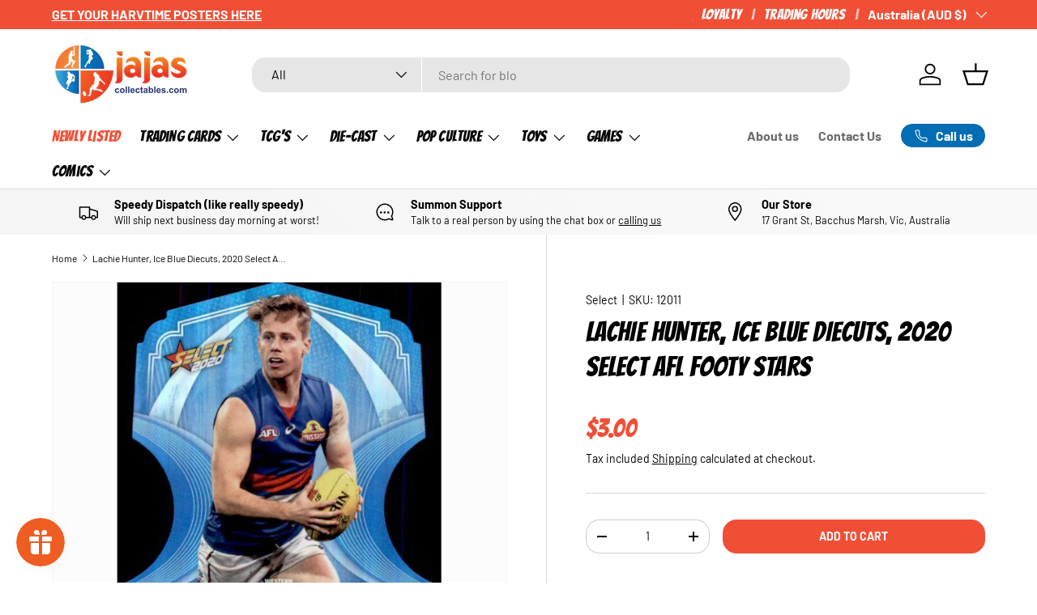

--- FILE ---
content_type: text/html; charset=utf-8
request_url: https://jajascollectables.com/products/lachiehuntericebluediecuts2020selectaflfootystars
body_size: 51768
content:
<!doctype html>
<html class="no-js" lang="en" dir="ltr">
<head>
  <script defer src="https://connect.podium.com/widget.js#ORG_TOKEN=50ad246c-caae-4d25-ba58-a485ff2663e2" id="podium-widget" data-organization-api-token="50ad246c-caae-4d25-ba58-a485ff2663e2"></script><meta charset="utf-8">
<meta name="viewport" content="width=device-width,initial-scale=1">
<title>Lachie Hunter, Ice Blue Diecuts, 2020 Select AFL Footy Stars &ndash; Ja Ja&#39;s Collectables</title><link rel="canonical" href="https://jajascollectables.com/products/lachiehuntericebluediecuts2020selectaflfootystars"><link rel="icon" href="//jajascollectables.com/cdn/shop/files/Untitled_design_-_2025-06-24T105811.257.png?crop=center&height=48&v=1750726695&width=48" type="image/png">
  <link rel="apple-touch-icon" href="//jajascollectables.com/cdn/shop/files/Untitled_design_-_2025-06-24T105811.257.png?crop=center&height=180&v=1750726695&width=180"><meta name="description" content="This 2020 Select Footy Stars card is in Mint condition. Card number BDC140."><meta property="og:site_name" content="Ja Ja&#39;s Collectables">
<meta property="og:url" content="https://jajascollectables.com/products/lachiehuntericebluediecuts2020selectaflfootystars">
<meta property="og:title" content="Lachie Hunter, Ice Blue Diecuts, 2020 Select AFL Footy Stars">
<meta property="og:type" content="product">
<meta property="og:description" content="This 2020 Select Footy Stars card is in Mint condition. Card number BDC140."><meta property="og:image" content="http://jajascollectables.com/cdn/shop/products/bf20d51e615d70e5176ade1ef1897f02f451baa9.jpg?crop=center&height=1200&v=1586421154&width=1200">
  <meta property="og:image:secure_url" content="https://jajascollectables.com/cdn/shop/products/bf20d51e615d70e5176ade1ef1897f02f451baa9.jpg?crop=center&height=1200&v=1586421154&width=1200">
  <meta property="og:image:width" content="498">
  <meta property="og:image:height" content="698"><meta property="og:price:amount" content="3.00">
  <meta property="og:price:currency" content="AUD"><meta name="twitter:card" content="summary_large_image">
<meta name="twitter:title" content="Lachie Hunter, Ice Blue Diecuts, 2020 Select AFL Footy Stars">
<meta name="twitter:description" content="This 2020 Select Footy Stars card is in Mint condition. Card number BDC140.">
<link rel="preload" href="//jajascollectables.com/cdn/shop/t/26/assets/main.css?v=64174891385084634731750805487" as="style"><style data-shopify>
@font-face {
  font-family: Barlow;
  font-weight: 400;
  font-style: normal;
  font-display: swap;
  src: url("//jajascollectables.com/cdn/fonts/barlow/barlow_n4.038c60d7ea9ddb238b2f64ba6f463ba6c0b5e5ad.woff2") format("woff2"),
       url("//jajascollectables.com/cdn/fonts/barlow/barlow_n4.074a9f2b990b38aec7d56c68211821e455b6d075.woff") format("woff");
}
@font-face {
  font-family: Barlow;
  font-weight: 700;
  font-style: normal;
  font-display: swap;
  src: url("//jajascollectables.com/cdn/fonts/barlow/barlow_n7.691d1d11f150e857dcbc1c10ef03d825bc378d81.woff2") format("woff2"),
       url("//jajascollectables.com/cdn/fonts/barlow/barlow_n7.4fdbb1cb7da0e2c2f88492243ffa2b4f91924840.woff") format("woff");
}
@font-face {
  font-family: Barlow;
  font-weight: 400;
  font-style: italic;
  font-display: swap;
  src: url("//jajascollectables.com/cdn/fonts/barlow/barlow_i4.8c59b6445f83f078b3520bad98b24d859431b377.woff2") format("woff2"),
       url("//jajascollectables.com/cdn/fonts/barlow/barlow_i4.bf7e6d69237bd02188410034976892368fd014c0.woff") format("woff");
}
@font-face {
  font-family: Barlow;
  font-weight: 700;
  font-style: italic;
  font-display: swap;
  src: url("//jajascollectables.com/cdn/fonts/barlow/barlow_i7.50e19d6cc2ba5146fa437a5a7443c76d5d730103.woff2") format("woff2"),
       url("//jajascollectables.com/cdn/fonts/barlow/barlow_i7.47e9f98f1b094d912e6fd631cc3fe93d9f40964f.woff") format("woff");
}
@font-face {
  font-family: Poppins;
  font-weight: 900;
  font-style: normal;
  font-display: swap;
  src: url("//jajascollectables.com/cdn/fonts/poppins/poppins_n9.eb6b9ef01b62e777a960bfd02fc9fb4918cd3eab.woff2") format("woff2"),
       url("//jajascollectables.com/cdn/fonts/poppins/poppins_n9.6501a5bd018e348b6d5d6e8c335f9e7d32a80c36.woff") format("woff");
}
@font-face {
  font-family: Barlow;
  font-weight: 700;
  font-style: normal;
  font-display: swap;
  src: url("//jajascollectables.com/cdn/fonts/barlow/barlow_n7.691d1d11f150e857dcbc1c10ef03d825bc378d81.woff2") format("woff2"),
       url("//jajascollectables.com/cdn/fonts/barlow/barlow_n7.4fdbb1cb7da0e2c2f88492243ffa2b4f91924840.woff") format("woff");
}
:root {
      --bg-color: 255 255 255 / 1.0;
      --bg-color-og: 255 255 255 / 1.0;
      --heading-color: 0 0 0;
      --text-color: 0 0 0;
      --text-color-og: 0 0 0;
      --scrollbar-color: 0 0 0;
      --link-color: 0 0 0;
      --link-color-og: 0 0 0;
      --star-color: 26 102 210;--swatch-border-color-default: 204 204 204;
        --swatch-border-color-active: 128 128 128;
        --swatch-card-size: 24px;
        --swatch-variant-picker-size: 64px;--color-scheme-1-bg: 245 245 245 / 1.0;
      --color-scheme-1-grad: linear-gradient(46deg, rgba(245, 245, 245, 1) 13%, rgba(249, 249, 249, 1) 86%);
      --color-scheme-1-heading: 0 0 0;
      --color-scheme-1-text: 0 0 0;
      --color-scheme-1-btn-bg: 240 79 54;
      --color-scheme-1-btn-text: 255 255 255;
      --color-scheme-1-btn-bg-hover: 243 117 98;--color-scheme-2-bg: 0 0 0 / 0.0;
      --color-scheme-2-grad: ;
      --color-scheme-2-heading: 0 0 0;
      --color-scheme-2-text: 0 0 0;
      --color-scheme-2-btn-bg: 247 55 0;
      --color-scheme-2-btn-text: 255 255 255;
      --color-scheme-2-btn-bg-hover: 248 97 53;--color-scheme-3-bg: 240 79 54 / 1.0;
      --color-scheme-3-grad: linear-gradient(180deg, rgba(240, 79, 54, 1), rgba(247, 55, 0, 1) 88%);
      --color-scheme-3-heading: 255 255 255;
      --color-scheme-3-text: 255 255 255;
      --color-scheme-3-btn-bg: 255 255 255;
      --color-scheme-3-btn-text: 247 55 0;
      --color-scheme-3-btn-bg-hover: 254 237 232;

      --drawer-bg-color: 255 255 255 / 1.0;
      --drawer-text-color: 0 0 0;

      --panel-bg-color: 245 245 245 / 1.0;
      --panel-heading-color: 0 0 0;
      --panel-text-color: 0 0 0;

      --in-stock-text-color: 13 164 74;
      --low-stock-text-color: 54 55 55;
      --very-low-stock-text-color: 227 43 43;
      --no-stock-text-color: 7 7 7;
      --no-stock-backordered-text-color: 119 119 119;

      --error-bg-color: 252 237 238;
      --error-text-color: 180 12 28;
      --success-bg-color: 232 246 234;
      --success-text-color: 44 126 63;
      --info-bg-color: 228 237 250;
      --info-text-color: 26 102 210;

      --heading-font-family: Poppins, sans-serif;
      --heading-font-style: normal;
      --heading-font-weight: 900;
      --heading-scale-start: 6;

      --navigation-font-family: Barlow, sans-serif;
      --navigation-font-style: normal;
      --navigation-font-weight: 700;
      --heading-text-transform: uppercase;

      --subheading-text-transform: uppercase;
      --body-font-family: Barlow, sans-serif;
      --body-font-style: normal;
      --body-font-weight: 400;
      --body-font-size: 16;

      --section-gap: 48;
      --heading-gap: calc(8 * var(--space-unit));--grid-column-gap: 20px;--btn-bg-color: 240 79 54;
      --btn-bg-hover-color: 243 117 98;
      --btn-text-color: 255 255 255;
      --btn-bg-color-og: 240 79 54;
      --btn-text-color-og: 255 255 255;
      --btn-alt-bg-color: 255 255 255;
      --btn-alt-bg-alpha: 1.0;
      --btn-alt-text-color: 0 0 0;
      --btn-border-width: 1px;
      --btn-padding-y: 12px;

      
      --btn-border-radius: 17px;
      

      --btn-lg-border-radius: 50%;
      --btn-icon-border-radius: 50%;
      --input-with-btn-inner-radius: var(--btn-border-radius);
      --btn-text-transform: uppercase;

      --input-bg-color: 255 255 255 / 1.0;
      --input-text-color: 0 0 0;
      --input-border-width: 1px;
      --input-border-radius: 16px;
      --textarea-border-radius: 12px;
      --input-border-radius: 17px;
      --input-bg-color-diff-3: #f7f7f7;
      --input-bg-color-diff-6: #f0f0f0;

      --modal-border-radius: 5px;
      --modal-overlay-color: 0 0 0;
      --modal-overlay-opacity: 0.4;
      --drawer-border-radius: 5px;
      --overlay-border-radius: 6px;

      --custom-label-bg-color: 129 244 225 / 1.0;
      --custom-label-text-color: 7 7 7 / 1.0;--sale-label-bg-color: 227 43 43 / 1.0;
      --sale-label-text-color: 255 255 255 / 1.0;--sold-out-label-bg-color: 46 46 46 / 1.0;
      --sold-out-label-text-color: 255 255 255 / 1.0;--new-label-bg-color: 26 102 210 / 1.0;
      --new-label-text-color: 255 255 255 / 1.0;--preorder-label-bg-color: 86 203 249 / 1.0;
      --preorder-label-text-color: 0 0 0 / 1.0;

      --collection-label-color: 0 126 18 / 1.0;

      --page-width: 1680px;
      --gutter-sm: 20px;
      --gutter-md: 32px;
      --gutter-lg: 64px;

      --payment-terms-bg-color: #ffffff;

      --coll-card-bg-color: rgba(0,0,0,0);
      --coll-card-border-color: #ffffff;

      --card-highlight-bg-color: #F9F9F9;
      --card-highlight-text-color: 85 85 85;
      --card-highlight-border-color: #E1E1E1;--card-bg-color: #fcfcfc;
      --card-text-color: 7 7 7;
      --card-border-color: #d7d7d7;--blend-bg-color: #fcfcfc;
        
          --aos-animate-duration: 1s;
        

        
          --aos-min-width: 0;
        
      

      --reading-width: 48em;
    }

    @media (max-width: 769px) {
      :root {
        --reading-width: 36em;
      }
    }
  </style><link rel="stylesheet" href="//jajascollectables.com/cdn/shop/t/26/assets/main.css?v=64174891385084634731750805487">
  <script src="//jajascollectables.com/cdn/shop/t/26/assets/main.js?v=80953366118973647641750289668" defer="defer"></script><link rel="preload" href="//jajascollectables.com/cdn/fonts/barlow/barlow_n4.038c60d7ea9ddb238b2f64ba6f463ba6c0b5e5ad.woff2" as="font" type="font/woff2" crossorigin fetchpriority="high"><link rel="preload" href="//jajascollectables.com/cdn/fonts/poppins/poppins_n9.eb6b9ef01b62e777a960bfd02fc9fb4918cd3eab.woff2" as="font" type="font/woff2" crossorigin fetchpriority="high"><script>window.performance && window.performance.mark && window.performance.mark('shopify.content_for_header.start');</script><meta name="google-site-verification" content="VEopxUdxYJCJ304LlcB8bvePHLLsMwZz8nVsKYWhDP8">
<meta id="shopify-digital-wallet" name="shopify-digital-wallet" content="/17255689/digital_wallets/dialog">
<meta name="shopify-checkout-api-token" content="130eaaf385f07fb1063ddd0337729c64">
<meta id="in-context-paypal-metadata" data-shop-id="17255689" data-venmo-supported="false" data-environment="production" data-locale="en_US" data-paypal-v4="true" data-currency="AUD">
<link rel="alternate" type="application/json+oembed" href="https://jajascollectables.com/products/lachiehuntericebluediecuts2020selectaflfootystars.oembed">
<script async="async" src="/checkouts/internal/preloads.js?locale=en-AU"></script>
<link rel="preconnect" href="https://shop.app" crossorigin="anonymous">
<script async="async" src="https://shop.app/checkouts/internal/preloads.js?locale=en-AU&shop_id=17255689" crossorigin="anonymous"></script>
<script id="apple-pay-shop-capabilities" type="application/json">{"shopId":17255689,"countryCode":"AU","currencyCode":"AUD","merchantCapabilities":["supports3DS"],"merchantId":"gid:\/\/shopify\/Shop\/17255689","merchantName":"Ja Ja's Collectables","requiredBillingContactFields":["postalAddress","email","phone"],"requiredShippingContactFields":["postalAddress","email","phone"],"shippingType":"shipping","supportedNetworks":["visa","masterCard","amex","jcb"],"total":{"type":"pending","label":"Ja Ja's Collectables","amount":"1.00"},"shopifyPaymentsEnabled":true,"supportsSubscriptions":true}</script>
<script id="shopify-features" type="application/json">{"accessToken":"130eaaf385f07fb1063ddd0337729c64","betas":["rich-media-storefront-analytics"],"domain":"jajascollectables.com","predictiveSearch":true,"shopId":17255689,"locale":"en"}</script>
<script>var Shopify = Shopify || {};
Shopify.shop = "ja-jas-collectables.myshopify.com";
Shopify.locale = "en";
Shopify.currency = {"active":"AUD","rate":"1.0"};
Shopify.country = "AU";
Shopify.theme = {"name":"[CD] Ainslie subcollection coding","id":152475042012,"schema_name":"Enterprise","schema_version":"2.0.0","theme_store_id":1657,"role":"main"};
Shopify.theme.handle = "null";
Shopify.theme.style = {"id":null,"handle":null};
Shopify.cdnHost = "jajascollectables.com/cdn";
Shopify.routes = Shopify.routes || {};
Shopify.routes.root = "/";</script>
<script type="module">!function(o){(o.Shopify=o.Shopify||{}).modules=!0}(window);</script>
<script>!function(o){function n(){var o=[];function n(){o.push(Array.prototype.slice.apply(arguments))}return n.q=o,n}var t=o.Shopify=o.Shopify||{};t.loadFeatures=n(),t.autoloadFeatures=n()}(window);</script>
<script>
  window.ShopifyPay = window.ShopifyPay || {};
  window.ShopifyPay.apiHost = "shop.app\/pay";
  window.ShopifyPay.redirectState = null;
</script>
<script id="shop-js-analytics" type="application/json">{"pageType":"product"}</script>
<script defer="defer" async type="module" src="//jajascollectables.com/cdn/shopifycloud/shop-js/modules/v2/client.init-shop-cart-sync_Bc8-qrdt.en.esm.js"></script>
<script defer="defer" async type="module" src="//jajascollectables.com/cdn/shopifycloud/shop-js/modules/v2/chunk.common_CmNk3qlo.esm.js"></script>
<script type="module">
  await import("//jajascollectables.com/cdn/shopifycloud/shop-js/modules/v2/client.init-shop-cart-sync_Bc8-qrdt.en.esm.js");
await import("//jajascollectables.com/cdn/shopifycloud/shop-js/modules/v2/chunk.common_CmNk3qlo.esm.js");

  window.Shopify.SignInWithShop?.initShopCartSync?.({"fedCMEnabled":true,"windoidEnabled":true});

</script>
<script>
  window.Shopify = window.Shopify || {};
  if (!window.Shopify.featureAssets) window.Shopify.featureAssets = {};
  window.Shopify.featureAssets['shop-js'] = {"shop-cart-sync":["modules/v2/client.shop-cart-sync_DOpY4EW0.en.esm.js","modules/v2/chunk.common_CmNk3qlo.esm.js"],"init-fed-cm":["modules/v2/client.init-fed-cm_D2vsy40D.en.esm.js","modules/v2/chunk.common_CmNk3qlo.esm.js"],"shop-button":["modules/v2/client.shop-button_CI-s0xGZ.en.esm.js","modules/v2/chunk.common_CmNk3qlo.esm.js"],"shop-toast-manager":["modules/v2/client.shop-toast-manager_Cx0C6may.en.esm.js","modules/v2/chunk.common_CmNk3qlo.esm.js"],"init-windoid":["modules/v2/client.init-windoid_CXNAd0Cm.en.esm.js","modules/v2/chunk.common_CmNk3qlo.esm.js"],"init-shop-email-lookup-coordinator":["modules/v2/client.init-shop-email-lookup-coordinator_B9mmbKi4.en.esm.js","modules/v2/chunk.common_CmNk3qlo.esm.js"],"shop-cash-offers":["modules/v2/client.shop-cash-offers_CL9Nay2h.en.esm.js","modules/v2/chunk.common_CmNk3qlo.esm.js","modules/v2/chunk.modal_CvhjeixQ.esm.js"],"avatar":["modules/v2/client.avatar_BTnouDA3.en.esm.js"],"init-shop-cart-sync":["modules/v2/client.init-shop-cart-sync_Bc8-qrdt.en.esm.js","modules/v2/chunk.common_CmNk3qlo.esm.js"],"init-customer-accounts-sign-up":["modules/v2/client.init-customer-accounts-sign-up_C7zhr03q.en.esm.js","modules/v2/client.shop-login-button_BbMx65lK.en.esm.js","modules/v2/chunk.common_CmNk3qlo.esm.js","modules/v2/chunk.modal_CvhjeixQ.esm.js"],"pay-button":["modules/v2/client.pay-button_Bhm3077V.en.esm.js","modules/v2/chunk.common_CmNk3qlo.esm.js"],"init-shop-for-new-customer-accounts":["modules/v2/client.init-shop-for-new-customer-accounts_rLbLSDTe.en.esm.js","modules/v2/client.shop-login-button_BbMx65lK.en.esm.js","modules/v2/chunk.common_CmNk3qlo.esm.js","modules/v2/chunk.modal_CvhjeixQ.esm.js"],"init-customer-accounts":["modules/v2/client.init-customer-accounts_DkVf8Jdu.en.esm.js","modules/v2/client.shop-login-button_BbMx65lK.en.esm.js","modules/v2/chunk.common_CmNk3qlo.esm.js","modules/v2/chunk.modal_CvhjeixQ.esm.js"],"shop-login-button":["modules/v2/client.shop-login-button_BbMx65lK.en.esm.js","modules/v2/chunk.common_CmNk3qlo.esm.js","modules/v2/chunk.modal_CvhjeixQ.esm.js"],"shop-follow-button":["modules/v2/client.shop-follow-button_B-omSWeu.en.esm.js","modules/v2/chunk.common_CmNk3qlo.esm.js","modules/v2/chunk.modal_CvhjeixQ.esm.js"],"lead-capture":["modules/v2/client.lead-capture_DZQFWrYz.en.esm.js","modules/v2/chunk.common_CmNk3qlo.esm.js","modules/v2/chunk.modal_CvhjeixQ.esm.js"],"checkout-modal":["modules/v2/client.checkout-modal_Fp9GouFF.en.esm.js","modules/v2/chunk.common_CmNk3qlo.esm.js","modules/v2/chunk.modal_CvhjeixQ.esm.js"],"shop-login":["modules/v2/client.shop-login_B9KWmZaW.en.esm.js","modules/v2/chunk.common_CmNk3qlo.esm.js","modules/v2/chunk.modal_CvhjeixQ.esm.js"],"payment-terms":["modules/v2/client.payment-terms_Bl_bs7GP.en.esm.js","modules/v2/chunk.common_CmNk3qlo.esm.js","modules/v2/chunk.modal_CvhjeixQ.esm.js"]};
</script>
<script>(function() {
  var isLoaded = false;
  function asyncLoad() {
    if (isLoaded) return;
    isLoaded = true;
    var urls = ["https:\/\/lofreestuff.com\/api\/script?shop=ja-jas-collectables.myshopify.com","https:\/\/icons.good-apps.co\/storage\/js\/goodhl_product_icons-ja-jas-collectables.myshopify.com.js?ver=36\u0026shop=ja-jas-collectables.myshopify.com"];
    for (var i = 0; i < urls.length; i++) {
      var s = document.createElement('script');
      s.type = 'text/javascript';
      s.async = true;
      s.src = urls[i];
      var x = document.getElementsByTagName('script')[0];
      x.parentNode.insertBefore(s, x);
    }
  };
  if(window.attachEvent) {
    window.attachEvent('onload', asyncLoad);
  } else {
    window.addEventListener('load', asyncLoad, false);
  }
})();</script>
<script id="__st">var __st={"a":17255689,"offset":39600,"reqid":"e2bafba1-1596-4e6d-a87f-75cd9ddab838-1762369607","pageurl":"jajascollectables.com\/products\/lachiehuntericebluediecuts2020selectaflfootystars","u":"991e424a5a22","p":"product","rtyp":"product","rid":4561726799969};</script>
<script>window.ShopifyPaypalV4VisibilityTracking = true;</script>
<script id="captcha-bootstrap">!function(){'use strict';const t='contact',e='account',n='new_comment',o=[[t,t],['blogs',n],['comments',n],[t,'customer']],c=[[e,'customer_login'],[e,'guest_login'],[e,'recover_customer_password'],[e,'create_customer']],r=t=>t.map((([t,e])=>`form[action*='/${t}']:not([data-nocaptcha='true']) input[name='form_type'][value='${e}']`)).join(','),a=t=>()=>t?[...document.querySelectorAll(t)].map((t=>t.form)):[];function s(){const t=[...o],e=r(t);return a(e)}const i='password',u='form_key',d=['recaptcha-v3-token','g-recaptcha-response','h-captcha-response',i],f=()=>{try{return window.sessionStorage}catch{return}},m='__shopify_v',_=t=>t.elements[u];function p(t,e,n=!1){try{const o=window.sessionStorage,c=JSON.parse(o.getItem(e)),{data:r}=function(t){const{data:e,action:n}=t;return t[m]||n?{data:e,action:n}:{data:t,action:n}}(c);for(const[e,n]of Object.entries(r))t.elements[e]&&(t.elements[e].value=n);n&&o.removeItem(e)}catch(o){console.error('form repopulation failed',{error:o})}}const l='form_type',E='cptcha';function T(t){t.dataset[E]=!0}const w=window,h=w.document,L='Shopify',v='ce_forms',y='captcha';let A=!1;((t,e)=>{const n=(g='f06e6c50-85a8-45c8-87d0-21a2b65856fe',I='https://cdn.shopify.com/shopifycloud/storefront-forms-hcaptcha/ce_storefront_forms_captcha_hcaptcha.v1.5.2.iife.js',D={infoText:'Protected by hCaptcha',privacyText:'Privacy',termsText:'Terms'},(t,e,n)=>{const o=w[L][v],c=o.bindForm;if(c)return c(t,g,e,D).then(n);var r;o.q.push([[t,g,e,D],n]),r=I,A||(h.body.append(Object.assign(h.createElement('script'),{id:'captcha-provider',async:!0,src:r})),A=!0)});var g,I,D;w[L]=w[L]||{},w[L][v]=w[L][v]||{},w[L][v].q=[],w[L][y]=w[L][y]||{},w[L][y].protect=function(t,e){n(t,void 0,e),T(t)},Object.freeze(w[L][y]),function(t,e,n,w,h,L){const[v,y,A,g]=function(t,e,n){const i=e?o:[],u=t?c:[],d=[...i,...u],f=r(d),m=r(i),_=r(d.filter((([t,e])=>n.includes(e))));return[a(f),a(m),a(_),s()]}(w,h,L),I=t=>{const e=t.target;return e instanceof HTMLFormElement?e:e&&e.form},D=t=>v().includes(t);t.addEventListener('submit',(t=>{const e=I(t);if(!e)return;const n=D(e)&&!e.dataset.hcaptchaBound&&!e.dataset.recaptchaBound,o=_(e),c=g().includes(e)&&(!o||!o.value);(n||c)&&t.preventDefault(),c&&!n&&(function(t){try{if(!f())return;!function(t){const e=f();if(!e)return;const n=_(t);if(!n)return;const o=n.value;o&&e.removeItem(o)}(t);const e=Array.from(Array(32),(()=>Math.random().toString(36)[2])).join('');!function(t,e){_(t)||t.append(Object.assign(document.createElement('input'),{type:'hidden',name:u})),t.elements[u].value=e}(t,e),function(t,e){const n=f();if(!n)return;const o=[...t.querySelectorAll(`input[type='${i}']`)].map((({name:t})=>t)),c=[...d,...o],r={};for(const[a,s]of new FormData(t).entries())c.includes(a)||(r[a]=s);n.setItem(e,JSON.stringify({[m]:1,action:t.action,data:r}))}(t,e)}catch(e){console.error('failed to persist form',e)}}(e),e.submit())}));const S=(t,e)=>{t&&!t.dataset[E]&&(n(t,e.some((e=>e===t))),T(t))};for(const o of['focusin','change'])t.addEventListener(o,(t=>{const e=I(t);D(e)&&S(e,y())}));const B=e.get('form_key'),M=e.get(l),P=B&&M;t.addEventListener('DOMContentLoaded',(()=>{const t=y();if(P)for(const e of t)e.elements[l].value===M&&p(e,B);[...new Set([...A(),...v().filter((t=>'true'===t.dataset.shopifyCaptcha))])].forEach((e=>S(e,t)))}))}(h,new URLSearchParams(w.location.search),n,t,e,['guest_login'])})(!0,!0)}();</script>
<script integrity="sha256-52AcMU7V7pcBOXWImdc/TAGTFKeNjmkeM1Pvks/DTgc=" data-source-attribution="shopify.loadfeatures" defer="defer" src="//jajascollectables.com/cdn/shopifycloud/storefront/assets/storefront/load_feature-81c60534.js" crossorigin="anonymous"></script>
<script crossorigin="anonymous" defer="defer" src="//jajascollectables.com/cdn/shopifycloud/storefront/assets/shopify_pay/storefront-65b4c6d7.js?v=20250812"></script>
<script data-source-attribution="shopify.dynamic_checkout.dynamic.init">var Shopify=Shopify||{};Shopify.PaymentButton=Shopify.PaymentButton||{isStorefrontPortableWallets:!0,init:function(){window.Shopify.PaymentButton.init=function(){};var t=document.createElement("script");t.src="https://jajascollectables.com/cdn/shopifycloud/portable-wallets/latest/portable-wallets.en.js",t.type="module",document.head.appendChild(t)}};
</script>
<script data-source-attribution="shopify.dynamic_checkout.buyer_consent">
  function portableWalletsHideBuyerConsent(e){var t=document.getElementById("shopify-buyer-consent"),n=document.getElementById("shopify-subscription-policy-button");t&&n&&(t.classList.add("hidden"),t.setAttribute("aria-hidden","true"),n.removeEventListener("click",e))}function portableWalletsShowBuyerConsent(e){var t=document.getElementById("shopify-buyer-consent"),n=document.getElementById("shopify-subscription-policy-button");t&&n&&(t.classList.remove("hidden"),t.removeAttribute("aria-hidden"),n.addEventListener("click",e))}window.Shopify?.PaymentButton&&(window.Shopify.PaymentButton.hideBuyerConsent=portableWalletsHideBuyerConsent,window.Shopify.PaymentButton.showBuyerConsent=portableWalletsShowBuyerConsent);
</script>
<script data-source-attribution="shopify.dynamic_checkout.cart.bootstrap">document.addEventListener("DOMContentLoaded",(function(){function t(){return document.querySelector("shopify-accelerated-checkout-cart, shopify-accelerated-checkout")}if(t())Shopify.PaymentButton.init();else{new MutationObserver((function(e,n){t()&&(Shopify.PaymentButton.init(),n.disconnect())})).observe(document.body,{childList:!0,subtree:!0})}}));
</script>
<script id='scb4127' type='text/javascript' async='' src='https://jajascollectables.com/cdn/shopifycloud/privacy-banner/storefront-banner.js'></script><link id="shopify-accelerated-checkout-styles" rel="stylesheet" media="screen" href="https://jajascollectables.com/cdn/shopifycloud/portable-wallets/latest/accelerated-checkout-backwards-compat.css" crossorigin="anonymous">
<style id="shopify-accelerated-checkout-cart">
        #shopify-buyer-consent {
  margin-top: 1em;
  display: inline-block;
  width: 100%;
}

#shopify-buyer-consent.hidden {
  display: none;
}

#shopify-subscription-policy-button {
  background: none;
  border: none;
  padding: 0;
  text-decoration: underline;
  font-size: inherit;
  cursor: pointer;
}

#shopify-subscription-policy-button::before {
  box-shadow: none;
}

      </style>
<script id="sections-script" data-sections="header,footer" defer="defer" src="//jajascollectables.com/cdn/shop/t/26/compiled_assets/scripts.js?4939"></script>
<script>window.performance && window.performance.mark && window.performance.mark('shopify.content_for_header.end');</script>
<script src="//jajascollectables.com/cdn/shop/t/26/assets/blur-messages.js?v=98620774460636405321750284918" defer="defer"></script>
    <script src="//jajascollectables.com/cdn/shop/t/26/assets/animate-on-scroll.js?v=15249566486942820451750284918" defer="defer"></script>
    <link rel="stylesheet" href="//jajascollectables.com/cdn/shop/t/26/assets/animate-on-scroll.css?v=116194678796051782541750284918">
  

  <script>document.documentElement.className = document.documentElement.className.replace('no-js', 'js');</script><!-- CC Custom Head Start --><!-- CC Custom Head End --><!-- BEGIN app block: shopify://apps/instafeed/blocks/head-block/c447db20-095d-4a10-9725-b5977662c9d5 --><link rel="preconnect" href="https://cdn.nfcube.com/">
<link rel="preconnect" href="https://scontent.cdninstagram.com/">


  <script>
    document.addEventListener('DOMContentLoaded', function () {
      let instafeedScript = document.createElement('script');

      
        instafeedScript.src = 'https://cdn.nfcube.com/instafeed-cf6393ed3c365b876fccaa1b1c44e39e.js';
      

      document.body.appendChild(instafeedScript);
    });
  </script>





<!-- END app block --><!-- BEGIN app block: shopify://apps/judge-me-reviews/blocks/judgeme_core/61ccd3b1-a9f2-4160-9fe9-4fec8413e5d8 --><!-- Start of Judge.me Core -->




<link rel="dns-prefetch" href="https://cdnwidget.judge.me">
<link rel="dns-prefetch" href="https://cdn.judge.me">
<link rel="dns-prefetch" href="https://cdn1.judge.me">
<link rel="dns-prefetch" href="https://api.judge.me">

<script data-cfasync='false' class='jdgm-settings-script'>window.jdgmSettings={"pagination":5,"disable_web_reviews":false,"badge_no_review_text":"No reviews","badge_n_reviews_text":"{{ n }} review/reviews","badge_star_color":"#0169B3","hide_badge_preview_if_no_reviews":true,"badge_hide_text":false,"enforce_center_preview_badge":false,"widget_title":"What Our Collectors Think","widget_open_form_text":"Write a review","widget_close_form_text":"Cancel review","widget_refresh_page_text":"Refresh page","widget_summary_text":"Based on {{ number_of_reviews }} review/reviews","widget_no_review_text":"Be the first to write a review","widget_name_field_text":"Display name","widget_verified_name_field_text":"Verified Name (public)","widget_name_placeholder_text":"Display name","widget_required_field_error_text":"This field is required.","widget_email_field_text":"Email address","widget_verified_email_field_text":"Verified Email (private, can not be edited)","widget_email_placeholder_text":"Your email address","widget_email_field_error_text":"Please enter a valid email address.","widget_rating_field_text":"Rating","widget_review_title_field_text":"Review Title","widget_review_title_placeholder_text":"Give your review a title","widget_review_body_field_text":"Review content","widget_review_body_placeholder_text":"Start writing here...","widget_pictures_field_text":"Picture/Video (optional)","widget_submit_review_text":"Submit Review","widget_submit_verified_review_text":"Submit Verified Review","widget_submit_success_msg_with_auto_publish":"Thank you! Please refresh the page in a few moments to see your review. You can remove or edit your review by logging into \u003ca href='https://judge.me/login' target='_blank' rel='nofollow noopener'\u003eJudge.me\u003c/a\u003e","widget_submit_success_msg_no_auto_publish":"Thank you! Your review will be published as soon as it is approved by the shop admin. You can remove or edit your review by logging into \u003ca href='https://judge.me/login' target='_blank' rel='nofollow noopener'\u003eJudge.me\u003c/a\u003e","widget_show_default_reviews_out_of_total_text":"Showing {{ n_reviews_shown }} out of {{ n_reviews }} reviews.","widget_show_all_link_text":"Show all","widget_show_less_link_text":"Show less","widget_author_said_text":"{{ reviewer_name }} said:","widget_days_text":"{{ n }} days ago","widget_weeks_text":"{{ n }} week/weeks ago","widget_months_text":"{{ n }} month/months ago","widget_years_text":"{{ n }} year/years ago","widget_yesterday_text":"Yesterday","widget_today_text":"Today","widget_replied_text":"\u003e\u003e {{ shop_name }} replied:","widget_read_more_text":"Read more","widget_rating_filter_see_all_text":"See all reviews","widget_sorting_most_recent_text":"Most Recent","widget_sorting_highest_rating_text":"Highest Rating","widget_sorting_lowest_rating_text":"Lowest Rating","widget_sorting_with_pictures_text":"Only Pictures","widget_sorting_most_helpful_text":"Most Helpful","widget_open_question_form_text":"Ask a question","widget_reviews_subtab_text":"Reviews","widget_questions_subtab_text":"Questions","widget_question_label_text":"Question","widget_answer_label_text":"Answer","widget_question_placeholder_text":"Write your question here","widget_submit_question_text":"Submit Question","widget_question_submit_success_text":"Thank you for your question! We will notify you once it gets answered.","widget_star_color":"#0169B3","verified_badge_text":"Verified","verified_badge_placement":"left-of-reviewer-name","widget_hide_border":true,"widget_social_share":false,"all_reviews_include_out_of_store_products":true,"all_reviews_out_of_store_text":"(out of store)","all_reviews_product_name_prefix_text":"about","enable_review_pictures":true,"widget_product_reviews_subtab_text":"Product Reviews","widget_shop_reviews_subtab_text":"Shop Reviews","widget_write_a_store_review_text":"Write a Store Review","widget_other_languages_heading":"Reviews in Other Languages","widget_translate_review_text":"Translate review to {{ language }}","widget_translating_review_text":"Translating...","widget_show_original_translation_text":"Show original ({{ language }})","widget_translate_review_failed_text":"Review couldn't be translated.","widget_translate_review_retry_text":"Retry","widget_translate_review_try_again_later_text":"Try again later","widget_sorting_pictures_first_text":"Pictures First","floating_tab_button_name":"★ Reviews","floating_tab_title":"Let customers speak for us","floating_tab_url":"","floating_tab_url_enabled":false,"all_reviews_text_badge_text":"Customers rate us {{ shop.metafields.judgeme.all_reviews_rating | round: 1 }}/5 based on {{ shop.metafields.judgeme.all_reviews_count }} reviews.","all_reviews_text_badge_text_branded_style":"{{ shop.metafields.judgeme.all_reviews_rating | round: 1 }} out of 5 stars based on {{ shop.metafields.judgeme.all_reviews_count }} reviews","all_reviews_text_badge_url":"","all_reviews_text_style":"branded","featured_carousel_title":"Let customers speak for us","featured_carousel_count_text":"from {{ n }} reviews","featured_carousel_url":"","verified_count_badge_style":"branded","verified_count_badge_url":"","picture_reminder_submit_button":"Upload Pictures","widget_sorting_videos_first_text":"Videos First","widget_review_pending_text":"Pending","remove_microdata_snippet":true,"preview_badge_no_question_text":"No questions","preview_badge_n_question_text":"{{ number_of_questions }} question/questions","remove_judgeme_branding":true,"widget_search_bar_placeholder":"Search reviews","widget_sorting_verified_only_text":"Verified only","featured_carousel_verified_badge_enable":true,"featured_carousel_more_reviews_button_text":"Read more reviews","featured_carousel_view_product_button_text":"View product","all_reviews_page_load_more_text":"Load More Reviews","widget_advanced_speed_features":5,"widget_public_name_text":"displayed publicly like","default_reviewer_name_has_non_latin":true,"widget_reviewer_anonymous":"Anonymous","medals_widget_title":"Judge.me Review Medals","widget_invalid_yt_video_url_error_text":"Not a YouTube video URL","widget_max_length_field_error_text":"Please enter no more than {0} characters.","widget_verified_by_shop_text":"Verified by Shop","widget_load_with_code_splitting":true,"widget_ugc_title":"Made by us, Shared by you","widget_ugc_subtitle":"Tag us to see your picture featured in our page","widget_ugc_primary_button_text":"Buy Now","widget_ugc_secondary_button_text":"Load More","widget_ugc_reviews_button_text":"View Reviews","widget_primary_color":"#0169B3","widget_summary_average_rating_text":"{{ average_rating }} out of 5","widget_media_grid_title":"Customer photos \u0026 videos","widget_media_grid_see_more_text":"See more","widget_round_style":true,"widget_verified_by_judgeme_text":"Verified by Judge.me","widget_verified_by_judgeme_text_in_store_medals":"Verified by Judge.me","widget_media_field_exceed_quantity_message":"Sorry, we can only accept {{ max_media }} for one review.","widget_media_field_exceed_limit_message":"{{ file_name }} is too large, please select a {{ media_type }} less than {{ size_limit }}MB.","widget_review_submitted_text":"Review Submitted!","widget_question_submitted_text":"Question Submitted!","widget_close_form_text_question":"Cancel","widget_write_your_answer_here_text":"Write your answer here","widget_enabled_branded_link":true,"widget_show_collected_by_judgeme":true,"widget_collected_by_judgeme_text":"collected by Judge.me","widget_load_more_text":"Load More","widget_full_review_text":"Full Review","widget_read_more_reviews_text":"Read More Reviews","widget_read_questions_text":"Read Questions","widget_questions_and_answers_text":"Questions \u0026 Answers","widget_verified_by_text":"Verified by","widget_verified_text":"Verified","widget_number_of_reviews_text":"{{ number_of_reviews }} reviews","widget_back_button_text":"Back","widget_next_button_text":"Next","widget_custom_forms_filter_button":"Filters","how_reviews_are_collected":"How reviews are collected?","widget_gdpr_statement":"How we use your data: We'll only contact you about the review you left, and only if necessary. By submitting your review, you agree to Judge.me's \u003ca href='https://judge.me/terms' target='_blank' rel='nofollow noopener'\u003eterms\u003c/a\u003e, \u003ca href='https://judge.me/privacy' target='_blank' rel='nofollow noopener'\u003eprivacy\u003c/a\u003e and \u003ca href='https://judge.me/content-policy' target='_blank' rel='nofollow noopener'\u003econtent\u003c/a\u003e policies.","review_snippet_widget_round_border_style":true,"review_snippet_widget_card_color":"#FFFFFF","review_snippet_widget_slider_arrows_background_color":"#FFFFFF","review_snippet_widget_slider_arrows_color":"#000000","review_snippet_widget_star_color":"#108474","all_reviews_product_variant_label_text":"Variant: ","widget_show_verified_branding":false,"redirect_reviewers_invited_via_email":"review_widget","review_content_screen_title_text":"How would you rate this product?","review_content_introduction_text":"We would love it if you would share a bit about your experience.","one_star_review_guidance_text":"Poor","five_star_review_guidance_text":"Great","customer_information_screen_title_text":"About you","customer_information_introduction_text":"Please tell us more about you.","custom_questions_screen_title_text":"Your experience in more detail","custom_questions_introduction_text":"Here are a few questions to help us understand more about your experience.","review_submitted_screen_title_text":"Thanks for your review!","review_submitted_screen_thank_you_text":"We are processing it and it will appear on the store soon.","review_submitted_screen_email_verification_text":"Please confirm your email by clicking the link we just sent you. This helps us keep reviews authentic.","review_submitted_request_store_review_text":"Would you like to share your experience of shopping with us?","review_submitted_review_other_products_text":"Would you like to review these products?","reviewer_media_screen_title_picture_text":"Share a picture","reviewer_media_introduction_picture_text":"Upload a photo to support your review.","reviewer_media_screen_title_video_text":"Share a video","reviewer_media_introduction_video_text":"Upload a video to support your review.","reviewer_media_screen_title_picture_or_video_text":"Share a picture or video","reviewer_media_introduction_picture_or_video_text":"Upload a photo or video to support your review.","reviewer_media_youtube_url_text":"Paste your Youtube URL here","advanced_settings_next_step_button_text":"Next","advanced_settings_close_review_button_text":"Close","write_review_flow_required_text":"Required","write_review_flow_privacy_message_text":"We respect your privacy.","write_review_flow_anonymous_text":"Post review as anonymous","write_review_flow_visibility_text":"This won't be visible to other customers.","write_review_flow_multiple_selection_help_text":"Select as many as you like","write_review_flow_single_selection_help_text":"Select one option","write_review_flow_required_field_error_text":"This field is required","write_review_flow_invalid_email_error_text":"Please enter a valid email address","write_review_flow_max_length_error_text":"Max. {{ max_length }} characters.","write_review_flow_media_upload_text":"\u003cb\u003eClick to upload\u003c/b\u003e or drag and drop","write_review_flow_gdpr_statement":"We'll only contact you about your review if necessary. By submitting your review, you agree to our \u003ca href='https://judge.me/terms' target='_blank' rel='nofollow noopener'\u003eterms and conditions\u003c/a\u003e and \u003ca href='https://judge.me/privacy' target='_blank' rel='nofollow noopener'\u003eprivacy policy\u003c/a\u003e.","preview_badge_collection_page_install_status":true,"transparency_badges_collected_via_store_invite_text":"Review collected via store invitation","transparency_badges_from_another_provider_text":"Review collected from another provider","transparency_badges_collected_from_store_visitor_text":"Review collected from a store visitor","transparency_badges_written_in_google_text":"Review written in Google","transparency_badges_written_in_etsy_text":"Review written in Etsy","transparency_badges_written_in_shop_app_text":"Review written in Shop App","transparency_badges_earned_reward_text":"Review earned a reward for future purchase","platform":"shopify","branding_url":"https://app.judge.me/reviews","branding_text":"Powered by Judge.me","locale":"en","reply_name":"Ja Ja's Collectables","widget_version":"3.0","footer":true,"autopublish":true,"review_dates":true,"enable_custom_form":false,"shop_locale":"en","enable_multi_locales_translations":false,"show_review_title_input":true,"review_verification_email_status":"always","can_be_branded":true,"reply_name_text":"Ja Ja's Collectables"};</script> <style class='jdgm-settings-style'>.jdgm-xx{left:0}:root{--jdgm-primary-color: #0169B3;--jdgm-secondary-color: rgba(1,105,179,0.1);--jdgm-star-color: #0169B3;--jdgm-write-review-text-color: white;--jdgm-write-review-bg-color: #0169B3;--jdgm-paginate-color: #0169B3;--jdgm-border-radius: 10;--jdgm-reviewer-name-color: #0169B3}.jdgm-histogram__bar-content{background-color:#0169B3}.jdgm-rev[data-verified-buyer=true] .jdgm-rev__icon.jdgm-rev__icon:after,.jdgm-rev__buyer-badge.jdgm-rev__buyer-badge{color:white;background-color:#0169B3}.jdgm-review-widget--small .jdgm-gallery.jdgm-gallery .jdgm-gallery__thumbnail-link:nth-child(8) .jdgm-gallery__thumbnail-wrapper.jdgm-gallery__thumbnail-wrapper:before{content:"See more"}@media only screen and (min-width: 768px){.jdgm-gallery.jdgm-gallery .jdgm-gallery__thumbnail-link:nth-child(8) .jdgm-gallery__thumbnail-wrapper.jdgm-gallery__thumbnail-wrapper:before{content:"See more"}}.jdgm-preview-badge .jdgm-star.jdgm-star{color:#0169B3}.jdgm-prev-badge[data-average-rating='0.00']{display:none !important}.jdgm-widget.jdgm-all-reviews-widget,.jdgm-widget .jdgm-rev-widg{border:none;padding:0}.jdgm-author-all-initials{display:none !important}.jdgm-author-last-initial{display:none !important}.jdgm-rev-widg__title{visibility:hidden}.jdgm-rev-widg__summary-text{visibility:hidden}.jdgm-prev-badge__text{visibility:hidden}.jdgm-rev__prod-link-prefix:before{content:'about'}.jdgm-rev__variant-label:before{content:'Variant: '}.jdgm-rev__out-of-store-text:before{content:'(out of store)'}@media only screen and (min-width: 768px){.jdgm-rev__pics .jdgm-rev_all-rev-page-picture-separator,.jdgm-rev__pics .jdgm-rev__product-picture{display:none}}@media only screen and (max-width: 768px){.jdgm-rev__pics .jdgm-rev_all-rev-page-picture-separator,.jdgm-rev__pics .jdgm-rev__product-picture{display:none}}.jdgm-preview-badge[data-template="product"]{display:none !important}.jdgm-preview-badge[data-template="collection"]{display:none !important}.jdgm-preview-badge[data-template="index"]{display:none !important}.jdgm-review-widget[data-from-snippet="true"]{display:none !important}.jdgm-verified-count-badget[data-from-snippet="true"]{display:none !important}.jdgm-carousel-wrapper[data-from-snippet="true"]{display:none !important}.jdgm-all-reviews-text[data-from-snippet="true"]{display:none !important}.jdgm-medals-section[data-from-snippet="true"]{display:none !important}.jdgm-ugc-media-wrapper[data-from-snippet="true"]{display:none !important}.jdgm-review-snippet-widget .jdgm-rev-snippet-widget__cards-container .jdgm-rev-snippet-card{border-radius:8px;background:#fff}.jdgm-review-snippet-widget .jdgm-rev-snippet-widget__cards-container .jdgm-rev-snippet-card__rev-rating .jdgm-star{color:#108474}.jdgm-review-snippet-widget .jdgm-rev-snippet-widget__prev-btn,.jdgm-review-snippet-widget .jdgm-rev-snippet-widget__next-btn{border-radius:50%;background:#fff}.jdgm-review-snippet-widget .jdgm-rev-snippet-widget__prev-btn>svg,.jdgm-review-snippet-widget .jdgm-rev-snippet-widget__next-btn>svg{fill:#000}.jdgm-full-rev-modal.rev-snippet-widget .jm-mfp-container .jm-mfp-content,.jdgm-full-rev-modal.rev-snippet-widget .jm-mfp-container .jdgm-full-rev__icon,.jdgm-full-rev-modal.rev-snippet-widget .jm-mfp-container .jdgm-full-rev__pic-img,.jdgm-full-rev-modal.rev-snippet-widget .jm-mfp-container .jdgm-full-rev__reply{border-radius:8px}.jdgm-full-rev-modal.rev-snippet-widget .jm-mfp-container .jdgm-full-rev[data-verified-buyer="true"] .jdgm-full-rev__icon::after{border-radius:8px}.jdgm-full-rev-modal.rev-snippet-widget .jm-mfp-container .jdgm-full-rev .jdgm-rev__buyer-badge{border-radius:calc( 8px / 2 )}.jdgm-full-rev-modal.rev-snippet-widget .jm-mfp-container .jdgm-full-rev .jdgm-full-rev__replier::before{content:'Ja Ja&#39;s Collectables'}.jdgm-full-rev-modal.rev-snippet-widget .jm-mfp-container .jdgm-full-rev .jdgm-full-rev__product-button{border-radius:calc( 8px * 6 )}
</style> <style class='jdgm-settings-style'></style>

  
  
  
  <style class='jdgm-miracle-styles'>
  @-webkit-keyframes jdgm-spin{0%{-webkit-transform:rotate(0deg);-ms-transform:rotate(0deg);transform:rotate(0deg)}100%{-webkit-transform:rotate(359deg);-ms-transform:rotate(359deg);transform:rotate(359deg)}}@keyframes jdgm-spin{0%{-webkit-transform:rotate(0deg);-ms-transform:rotate(0deg);transform:rotate(0deg)}100%{-webkit-transform:rotate(359deg);-ms-transform:rotate(359deg);transform:rotate(359deg)}}@font-face{font-family:'JudgemeStar';src:url("[data-uri]") format("woff");font-weight:normal;font-style:normal}.jdgm-star{font-family:'JudgemeStar';display:inline !important;text-decoration:none !important;padding:0 4px 0 0 !important;margin:0 !important;font-weight:bold;opacity:1;-webkit-font-smoothing:antialiased;-moz-osx-font-smoothing:grayscale}.jdgm-star:hover{opacity:1}.jdgm-star:last-of-type{padding:0 !important}.jdgm-star.jdgm--on:before{content:"\e000"}.jdgm-star.jdgm--off:before{content:"\e001"}.jdgm-star.jdgm--half:before{content:"\e002"}.jdgm-widget *{margin:0;line-height:1.4;-webkit-box-sizing:border-box;-moz-box-sizing:border-box;box-sizing:border-box;-webkit-overflow-scrolling:touch}.jdgm-hidden{display:none !important;visibility:hidden !important}.jdgm-temp-hidden{display:none}.jdgm-spinner{width:40px;height:40px;margin:auto;border-radius:50%;border-top:2px solid #eee;border-right:2px solid #eee;border-bottom:2px solid #eee;border-left:2px solid #ccc;-webkit-animation:jdgm-spin 0.8s infinite linear;animation:jdgm-spin 0.8s infinite linear}.jdgm-prev-badge{display:block !important}

</style>


  
  
   


<script data-cfasync='false' class='jdgm-script'>
!function(e){window.jdgm=window.jdgm||{},jdgm.CDN_HOST="https://cdnwidget.judge.me/",jdgm.API_HOST="https://api.judge.me/",jdgm.CDN_BASE_URL="https://cdn.shopify.com/extensions/019a4fc2-f9d2-78ba-b78e-e7bd38e38a3d/judgeme-extensions-186/assets/",
jdgm.docReady=function(d){(e.attachEvent?"complete"===e.readyState:"loading"!==e.readyState)?
setTimeout(d,0):e.addEventListener("DOMContentLoaded",d)},jdgm.loadCSS=function(d,t,o,a){
!o&&jdgm.loadCSS.requestedUrls.indexOf(d)>=0||(jdgm.loadCSS.requestedUrls.push(d),
(a=e.createElement("link")).rel="stylesheet",a.class="jdgm-stylesheet",a.media="nope!",
a.href=d,a.onload=function(){this.media="all",t&&setTimeout(t)},e.body.appendChild(a))},
jdgm.loadCSS.requestedUrls=[],jdgm.loadJS=function(e,d){var t=new XMLHttpRequest;
t.onreadystatechange=function(){4===t.readyState&&(Function(t.response)(),d&&d(t.response))},
t.open("GET",e),t.send()},jdgm.docReady((function(){(window.jdgmLoadCSS||e.querySelectorAll(
".jdgm-widget, .jdgm-all-reviews-page").length>0)&&(jdgmSettings.widget_load_with_code_splitting?
parseFloat(jdgmSettings.widget_version)>=3?jdgm.loadCSS(jdgm.CDN_HOST+"widget_v3/base.css"):
jdgm.loadCSS(jdgm.CDN_HOST+"widget/base.css"):jdgm.loadCSS(jdgm.CDN_HOST+"shopify_v2.css"),
jdgm.loadJS(jdgm.CDN_HOST+"loader.js"))}))}(document);
</script>
<noscript><link rel="stylesheet" type="text/css" media="all" href="https://cdnwidget.judge.me/shopify_v2.css"></noscript>

<!-- BEGIN app snippet: theme_fix_tags --><script>
  (function() {
    var jdgmThemeFixes = null;
    if (!jdgmThemeFixes) return;
    var thisThemeFix = jdgmThemeFixes[Shopify.theme.id];
    if (!thisThemeFix) return;

    if (thisThemeFix.html) {
      document.addEventListener("DOMContentLoaded", function() {
        var htmlDiv = document.createElement('div');
        htmlDiv.classList.add('jdgm-theme-fix-html');
        htmlDiv.innerHTML = thisThemeFix.html;
        document.body.append(htmlDiv);
      });
    };

    if (thisThemeFix.css) {
      var styleTag = document.createElement('style');
      styleTag.classList.add('jdgm-theme-fix-style');
      styleTag.innerHTML = thisThemeFix.css;
      document.head.append(styleTag);
    };

    if (thisThemeFix.js) {
      var scriptTag = document.createElement('script');
      scriptTag.classList.add('jdgm-theme-fix-script');
      scriptTag.innerHTML = thisThemeFix.js;
      document.head.append(scriptTag);
    };
  })();
</script>
<!-- END app snippet -->
<!-- End of Judge.me Core -->



<!-- END app block --><!-- BEGIN app block: shopify://apps/klaviyo-email-marketing-sms/blocks/klaviyo-onsite-embed/2632fe16-c075-4321-a88b-50b567f42507 -->












  <script async src="https://static.klaviyo.com/onsite/js/HXgXPA/klaviyo.js?company_id=HXgXPA"></script>
  <script>!function(){if(!window.klaviyo){window._klOnsite=window._klOnsite||[];try{window.klaviyo=new Proxy({},{get:function(n,i){return"push"===i?function(){var n;(n=window._klOnsite).push.apply(n,arguments)}:function(){for(var n=arguments.length,o=new Array(n),w=0;w<n;w++)o[w]=arguments[w];var t="function"==typeof o[o.length-1]?o.pop():void 0,e=new Promise((function(n){window._klOnsite.push([i].concat(o,[function(i){t&&t(i),n(i)}]))}));return e}}})}catch(n){window.klaviyo=window.klaviyo||[],window.klaviyo.push=function(){var n;(n=window._klOnsite).push.apply(n,arguments)}}}}();</script>

  
    <script id="viewed_product">
      if (item == null) {
        var _learnq = _learnq || [];

        var MetafieldReviews = null
        var MetafieldYotpoRating = null
        var MetafieldYotpoCount = null
        var MetafieldLooxRating = null
        var MetafieldLooxCount = null
        var okendoProduct = null
        var okendoProductReviewCount = null
        var okendoProductReviewAverageValue = null
        try {
          // The following fields are used for Customer Hub recently viewed in order to add reviews.
          // This information is not part of __kla_viewed. Instead, it is part of __kla_viewed_reviewed_items
          MetafieldReviews = {};
          MetafieldYotpoRating = null
          MetafieldYotpoCount = null
          MetafieldLooxRating = null
          MetafieldLooxCount = null

          okendoProduct = null
          // If the okendo metafield is not legacy, it will error, which then requires the new json formatted data
          if (okendoProduct && 'error' in okendoProduct) {
            okendoProduct = null
          }
          okendoProductReviewCount = okendoProduct ? okendoProduct.reviewCount : null
          okendoProductReviewAverageValue = okendoProduct ? okendoProduct.reviewAverageValue : null
        } catch (error) {
          console.error('Error in Klaviyo onsite reviews tracking:', error);
        }

        var item = {
          Name: "Lachie Hunter, Ice Blue Diecuts, 2020 Select AFL Footy Stars",
          ProductID: 4561726799969,
          Categories: ["2020 Select AFL","All","Best Selling Products","Everything Under $50","Footy Cards","Newest Products","Select AFL","Trading Cards"],
          ImageURL: "https://jajascollectables.com/cdn/shop/products/bf20d51e615d70e5176ade1ef1897f02f451baa9_grande.jpg?v=1586421154",
          URL: "https://jajascollectables.com/products/lachiehuntericebluediecuts2020selectaflfootystars",
          Brand: "Select",
          Price: "$3.00",
          Value: "3.00",
          CompareAtPrice: "$0.00"
        };
        _learnq.push(['track', 'Viewed Product', item]);
        _learnq.push(['trackViewedItem', {
          Title: item.Name,
          ItemId: item.ProductID,
          Categories: item.Categories,
          ImageUrl: item.ImageURL,
          Url: item.URL,
          Metadata: {
            Brand: item.Brand,
            Price: item.Price,
            Value: item.Value,
            CompareAtPrice: item.CompareAtPrice
          },
          metafields:{
            reviews: MetafieldReviews,
            yotpo:{
              rating: MetafieldYotpoRating,
              count: MetafieldYotpoCount,
            },
            loox:{
              rating: MetafieldLooxRating,
              count: MetafieldLooxCount,
            },
            okendo: {
              rating: okendoProductReviewAverageValue,
              count: okendoProductReviewCount,
            }
          }
        }]);
      }
    </script>
  




  <script>
    window.klaviyoReviewsProductDesignMode = false
  </script>







<!-- END app block --><script src="https://cdn.shopify.com/extensions/019a4fc2-f9d2-78ba-b78e-e7bd38e38a3d/judgeme-extensions-186/assets/loader.js" type="text/javascript" defer="defer"></script>
<script src="https://cdn.shopify.com/extensions/019a26a9-fb7e-792f-8791-2baa6b23fbe2/smile-shopify-app-extensions-238/assets/smile-loader.js" type="text/javascript" defer="defer"></script>
<link href="https://monorail-edge.shopifysvc.com" rel="dns-prefetch">
<script>(function(){if ("sendBeacon" in navigator && "performance" in window) {try {var session_token_from_headers = performance.getEntriesByType('navigation')[0].serverTiming.find(x => x.name == '_s').description;} catch {var session_token_from_headers = undefined;}var session_cookie_matches = document.cookie.match(/_shopify_s=([^;]*)/);var session_token_from_cookie = session_cookie_matches && session_cookie_matches.length === 2 ? session_cookie_matches[1] : "";var session_token = session_token_from_headers || session_token_from_cookie || "";function handle_abandonment_event(e) {var entries = performance.getEntries().filter(function(entry) {return /monorail-edge.shopifysvc.com/.test(entry.name);});if (!window.abandonment_tracked && entries.length === 0) {window.abandonment_tracked = true;var currentMs = Date.now();var navigation_start = performance.timing.navigationStart;var payload = {shop_id: 17255689,url: window.location.href,navigation_start,duration: currentMs - navigation_start,session_token,page_type: "product"};window.navigator.sendBeacon("https://monorail-edge.shopifysvc.com/v1/produce", JSON.stringify({schema_id: "online_store_buyer_site_abandonment/1.1",payload: payload,metadata: {event_created_at_ms: currentMs,event_sent_at_ms: currentMs}}));}}window.addEventListener('pagehide', handle_abandonment_event);}}());</script>
<script id="web-pixels-manager-setup">(function e(e,d,r,n,o){if(void 0===o&&(o={}),!Boolean(null===(a=null===(i=window.Shopify)||void 0===i?void 0:i.analytics)||void 0===a?void 0:a.replayQueue)){var i,a;window.Shopify=window.Shopify||{};var t=window.Shopify;t.analytics=t.analytics||{};var s=t.analytics;s.replayQueue=[],s.publish=function(e,d,r){return s.replayQueue.push([e,d,r]),!0};try{self.performance.mark("wpm:start")}catch(e){}var l=function(){var e={modern:/Edge?\/(1{2}[4-9]|1[2-9]\d|[2-9]\d{2}|\d{4,})\.\d+(\.\d+|)|Firefox\/(1{2}[4-9]|1[2-9]\d|[2-9]\d{2}|\d{4,})\.\d+(\.\d+|)|Chrom(ium|e)\/(9{2}|\d{3,})\.\d+(\.\d+|)|(Maci|X1{2}).+ Version\/(15\.\d+|(1[6-9]|[2-9]\d|\d{3,})\.\d+)([,.]\d+|)( \(\w+\)|)( Mobile\/\w+|) Safari\/|Chrome.+OPR\/(9{2}|\d{3,})\.\d+\.\d+|(CPU[ +]OS|iPhone[ +]OS|CPU[ +]iPhone|CPU IPhone OS|CPU iPad OS)[ +]+(15[._]\d+|(1[6-9]|[2-9]\d|\d{3,})[._]\d+)([._]\d+|)|Android:?[ /-](13[3-9]|1[4-9]\d|[2-9]\d{2}|\d{4,})(\.\d+|)(\.\d+|)|Android.+Firefox\/(13[5-9]|1[4-9]\d|[2-9]\d{2}|\d{4,})\.\d+(\.\d+|)|Android.+Chrom(ium|e)\/(13[3-9]|1[4-9]\d|[2-9]\d{2}|\d{4,})\.\d+(\.\d+|)|SamsungBrowser\/([2-9]\d|\d{3,})\.\d+/,legacy:/Edge?\/(1[6-9]|[2-9]\d|\d{3,})\.\d+(\.\d+|)|Firefox\/(5[4-9]|[6-9]\d|\d{3,})\.\d+(\.\d+|)|Chrom(ium|e)\/(5[1-9]|[6-9]\d|\d{3,})\.\d+(\.\d+|)([\d.]+$|.*Safari\/(?![\d.]+ Edge\/[\d.]+$))|(Maci|X1{2}).+ Version\/(10\.\d+|(1[1-9]|[2-9]\d|\d{3,})\.\d+)([,.]\d+|)( \(\w+\)|)( Mobile\/\w+|) Safari\/|Chrome.+OPR\/(3[89]|[4-9]\d|\d{3,})\.\d+\.\d+|(CPU[ +]OS|iPhone[ +]OS|CPU[ +]iPhone|CPU IPhone OS|CPU iPad OS)[ +]+(10[._]\d+|(1[1-9]|[2-9]\d|\d{3,})[._]\d+)([._]\d+|)|Android:?[ /-](13[3-9]|1[4-9]\d|[2-9]\d{2}|\d{4,})(\.\d+|)(\.\d+|)|Mobile Safari.+OPR\/([89]\d|\d{3,})\.\d+\.\d+|Android.+Firefox\/(13[5-9]|1[4-9]\d|[2-9]\d{2}|\d{4,})\.\d+(\.\d+|)|Android.+Chrom(ium|e)\/(13[3-9]|1[4-9]\d|[2-9]\d{2}|\d{4,})\.\d+(\.\d+|)|Android.+(UC? ?Browser|UCWEB|U3)[ /]?(15\.([5-9]|\d{2,})|(1[6-9]|[2-9]\d|\d{3,})\.\d+)\.\d+|SamsungBrowser\/(5\.\d+|([6-9]|\d{2,})\.\d+)|Android.+MQ{2}Browser\/(14(\.(9|\d{2,})|)|(1[5-9]|[2-9]\d|\d{3,})(\.\d+|))(\.\d+|)|K[Aa][Ii]OS\/(3\.\d+|([4-9]|\d{2,})\.\d+)(\.\d+|)/},d=e.modern,r=e.legacy,n=navigator.userAgent;return n.match(d)?"modern":n.match(r)?"legacy":"unknown"}(),u="modern"===l?"modern":"legacy",c=(null!=n?n:{modern:"",legacy:""})[u],f=function(e){return[e.baseUrl,"/wpm","/b",e.hashVersion,"modern"===e.buildTarget?"m":"l",".js"].join("")}({baseUrl:d,hashVersion:r,buildTarget:u}),m=function(e){var d=e.version,r=e.bundleTarget,n=e.surface,o=e.pageUrl,i=e.monorailEndpoint;return{emit:function(e){var a=e.status,t=e.errorMsg,s=(new Date).getTime(),l=JSON.stringify({metadata:{event_sent_at_ms:s},events:[{schema_id:"web_pixels_manager_load/3.1",payload:{version:d,bundle_target:r,page_url:o,status:a,surface:n,error_msg:t},metadata:{event_created_at_ms:s}}]});if(!i)return console&&console.warn&&console.warn("[Web Pixels Manager] No Monorail endpoint provided, skipping logging."),!1;try{return self.navigator.sendBeacon.bind(self.navigator)(i,l)}catch(e){}var u=new XMLHttpRequest;try{return u.open("POST",i,!0),u.setRequestHeader("Content-Type","text/plain"),u.send(l),!0}catch(e){return console&&console.warn&&console.warn("[Web Pixels Manager] Got an unhandled error while logging to Monorail."),!1}}}}({version:r,bundleTarget:l,surface:e.surface,pageUrl:self.location.href,monorailEndpoint:e.monorailEndpoint});try{o.browserTarget=l,function(e){var d=e.src,r=e.async,n=void 0===r||r,o=e.onload,i=e.onerror,a=e.sri,t=e.scriptDataAttributes,s=void 0===t?{}:t,l=document.createElement("script"),u=document.querySelector("head"),c=document.querySelector("body");if(l.async=n,l.src=d,a&&(l.integrity=a,l.crossOrigin="anonymous"),s)for(var f in s)if(Object.prototype.hasOwnProperty.call(s,f))try{l.dataset[f]=s[f]}catch(e){}if(o&&l.addEventListener("load",o),i&&l.addEventListener("error",i),u)u.appendChild(l);else{if(!c)throw new Error("Did not find a head or body element to append the script");c.appendChild(l)}}({src:f,async:!0,onload:function(){if(!function(){var e,d;return Boolean(null===(d=null===(e=window.Shopify)||void 0===e?void 0:e.analytics)||void 0===d?void 0:d.initialized)}()){var d=window.webPixelsManager.init(e)||void 0;if(d){var r=window.Shopify.analytics;r.replayQueue.forEach((function(e){var r=e[0],n=e[1],o=e[2];d.publishCustomEvent(r,n,o)})),r.replayQueue=[],r.publish=d.publishCustomEvent,r.visitor=d.visitor,r.initialized=!0}}},onerror:function(){return m.emit({status:"failed",errorMsg:"".concat(f," has failed to load")})},sri:function(e){var d=/^sha384-[A-Za-z0-9+/=]+$/;return"string"==typeof e&&d.test(e)}(c)?c:"",scriptDataAttributes:o}),m.emit({status:"loading"})}catch(e){m.emit({status:"failed",errorMsg:(null==e?void 0:e.message)||"Unknown error"})}}})({shopId: 17255689,storefrontBaseUrl: "https://jajascollectables.com",extensionsBaseUrl: "https://extensions.shopifycdn.com/cdn/shopifycloud/web-pixels-manager",monorailEndpoint: "https://monorail-edge.shopifysvc.com/unstable/produce_batch",surface: "storefront-renderer",enabledBetaFlags: ["2dca8a86"],webPixelsConfigList: [{"id":"1043398876","configuration":"{\"webPixelName\":\"Judge.me\"}","eventPayloadVersion":"v1","runtimeContext":"STRICT","scriptVersion":"34ad157958823915625854214640f0bf","type":"APP","apiClientId":683015,"privacyPurposes":["ANALYTICS"],"dataSharingAdjustments":{"protectedCustomerApprovalScopes":["read_customer_email","read_customer_name","read_customer_personal_data","read_customer_phone"]}},{"id":"457113820","configuration":"{\"config\":\"{\\\"pixel_id\\\":\\\"G-TSRR43HN44\\\",\\\"target_country\\\":\\\"AU\\\",\\\"gtag_events\\\":[{\\\"type\\\":\\\"search\\\",\\\"action_label\\\":[\\\"G-TSRR43HN44\\\",\\\"AW-1021049341\\\/bGwpCKidkbEDEP3z7-YD\\\"]},{\\\"type\\\":\\\"begin_checkout\\\",\\\"action_label\\\":[\\\"G-TSRR43HN44\\\",\\\"AW-1021049341\\\/HJhpCKWdkbEDEP3z7-YD\\\"]},{\\\"type\\\":\\\"view_item\\\",\\\"action_label\\\":[\\\"G-TSRR43HN44\\\",\\\"AW-1021049341\\\/a0VKCJ-dkbEDEP3z7-YD\\\",\\\"MC-HKVF1ZY2QZ\\\"]},{\\\"type\\\":\\\"purchase\\\",\\\"action_label\\\":[\\\"G-TSRR43HN44\\\",\\\"AW-1021049341\\\/m_v-CJydkbEDEP3z7-YD\\\",\\\"MC-HKVF1ZY2QZ\\\"]},{\\\"type\\\":\\\"page_view\\\",\\\"action_label\\\":[\\\"G-TSRR43HN44\\\",\\\"AW-1021049341\\\/LEcfCJmdkbEDEP3z7-YD\\\",\\\"MC-HKVF1ZY2QZ\\\"]},{\\\"type\\\":\\\"add_payment_info\\\",\\\"action_label\\\":[\\\"G-TSRR43HN44\\\",\\\"AW-1021049341\\\/Fm_QCKudkbEDEP3z7-YD\\\"]},{\\\"type\\\":\\\"add_to_cart\\\",\\\"action_label\\\":[\\\"G-TSRR43HN44\\\",\\\"AW-1021049341\\\/3AOxCKKdkbEDEP3z7-YD\\\"]}],\\\"enable_monitoring_mode\\\":false}\"}","eventPayloadVersion":"v1","runtimeContext":"OPEN","scriptVersion":"b2a88bafab3e21179ed38636efcd8a93","type":"APP","apiClientId":1780363,"privacyPurposes":[],"dataSharingAdjustments":{"protectedCustomerApprovalScopes":["read_customer_address","read_customer_email","read_customer_name","read_customer_personal_data","read_customer_phone"]}},{"id":"178159836","configuration":"{\"pixel_id\":\"1544371825772218\",\"pixel_type\":\"facebook_pixel\",\"metaapp_system_user_token\":\"-\"}","eventPayloadVersion":"v1","runtimeContext":"OPEN","scriptVersion":"ca16bc87fe92b6042fbaa3acc2fbdaa6","type":"APP","apiClientId":2329312,"privacyPurposes":["ANALYTICS","MARKETING","SALE_OF_DATA"],"dataSharingAdjustments":{"protectedCustomerApprovalScopes":["read_customer_address","read_customer_email","read_customer_name","read_customer_personal_data","read_customer_phone"]}},{"id":"shopify-app-pixel","configuration":"{}","eventPayloadVersion":"v1","runtimeContext":"STRICT","scriptVersion":"0450","apiClientId":"shopify-pixel","type":"APP","privacyPurposes":["ANALYTICS","MARKETING"]},{"id":"shopify-custom-pixel","eventPayloadVersion":"v1","runtimeContext":"LAX","scriptVersion":"0450","apiClientId":"shopify-pixel","type":"CUSTOM","privacyPurposes":["ANALYTICS","MARKETING"]}],isMerchantRequest: false,initData: {"shop":{"name":"Ja Ja's Collectables","paymentSettings":{"currencyCode":"AUD"},"myshopifyDomain":"ja-jas-collectables.myshopify.com","countryCode":"AU","storefrontUrl":"https:\/\/jajascollectables.com"},"customer":null,"cart":null,"checkout":null,"productVariants":[{"price":{"amount":3.0,"currencyCode":"AUD"},"product":{"title":"Lachie Hunter, Ice Blue Diecuts, 2020 Select AFL Footy Stars","vendor":"Select","id":"4561726799969","untranslatedTitle":"Lachie Hunter, Ice Blue Diecuts, 2020 Select AFL Footy Stars","url":"\/products\/lachiehuntericebluediecuts2020selectaflfootystars","type":"Card"},"id":"32010857676897","image":{"src":"\/\/jajascollectables.com\/cdn\/shop\/products\/bf20d51e615d70e5176ade1ef1897f02f451baa9.jpg?v=1586421154"},"sku":"12011","title":"Default Title","untranslatedTitle":"Default Title"}],"purchasingCompany":null},},"https://jajascollectables.com/cdn","5303c62bw494ab25dp0d72f2dcm48e21f5a",{"modern":"","legacy":""},{"shopId":"17255689","storefrontBaseUrl":"https:\/\/jajascollectables.com","extensionBaseUrl":"https:\/\/extensions.shopifycdn.com\/cdn\/shopifycloud\/web-pixels-manager","surface":"storefront-renderer","enabledBetaFlags":"[\"2dca8a86\"]","isMerchantRequest":"false","hashVersion":"5303c62bw494ab25dp0d72f2dcm48e21f5a","publish":"custom","events":"[[\"page_viewed\",{}],[\"product_viewed\",{\"productVariant\":{\"price\":{\"amount\":3.0,\"currencyCode\":\"AUD\"},\"product\":{\"title\":\"Lachie Hunter, Ice Blue Diecuts, 2020 Select AFL Footy Stars\",\"vendor\":\"Select\",\"id\":\"4561726799969\",\"untranslatedTitle\":\"Lachie Hunter, Ice Blue Diecuts, 2020 Select AFL Footy Stars\",\"url\":\"\/products\/lachiehuntericebluediecuts2020selectaflfootystars\",\"type\":\"Card\"},\"id\":\"32010857676897\",\"image\":{\"src\":\"\/\/jajascollectables.com\/cdn\/shop\/products\/bf20d51e615d70e5176ade1ef1897f02f451baa9.jpg?v=1586421154\"},\"sku\":\"12011\",\"title\":\"Default Title\",\"untranslatedTitle\":\"Default Title\"}}]]"});</script><script>
  window.ShopifyAnalytics = window.ShopifyAnalytics || {};
  window.ShopifyAnalytics.meta = window.ShopifyAnalytics.meta || {};
  window.ShopifyAnalytics.meta.currency = 'AUD';
  var meta = {"product":{"id":4561726799969,"gid":"gid:\/\/shopify\/Product\/4561726799969","vendor":"Select","type":"Card","variants":[{"id":32010857676897,"price":300,"name":"Lachie Hunter, Ice Blue Diecuts, 2020 Select AFL Footy Stars","public_title":null,"sku":"12011"}],"remote":false},"page":{"pageType":"product","resourceType":"product","resourceId":4561726799969}};
  for (var attr in meta) {
    window.ShopifyAnalytics.meta[attr] = meta[attr];
  }
</script>
<script class="analytics">
  (function () {
    var customDocumentWrite = function(content) {
      var jquery = null;

      if (window.jQuery) {
        jquery = window.jQuery;
      } else if (window.Checkout && window.Checkout.$) {
        jquery = window.Checkout.$;
      }

      if (jquery) {
        jquery('body').append(content);
      }
    };

    var hasLoggedConversion = function(token) {
      if (token) {
        return document.cookie.indexOf('loggedConversion=' + token) !== -1;
      }
      return false;
    }

    var setCookieIfConversion = function(token) {
      if (token) {
        var twoMonthsFromNow = new Date(Date.now());
        twoMonthsFromNow.setMonth(twoMonthsFromNow.getMonth() + 2);

        document.cookie = 'loggedConversion=' + token + '; expires=' + twoMonthsFromNow;
      }
    }

    var trekkie = window.ShopifyAnalytics.lib = window.trekkie = window.trekkie || [];
    if (trekkie.integrations) {
      return;
    }
    trekkie.methods = [
      'identify',
      'page',
      'ready',
      'track',
      'trackForm',
      'trackLink'
    ];
    trekkie.factory = function(method) {
      return function() {
        var args = Array.prototype.slice.call(arguments);
        args.unshift(method);
        trekkie.push(args);
        return trekkie;
      };
    };
    for (var i = 0; i < trekkie.methods.length; i++) {
      var key = trekkie.methods[i];
      trekkie[key] = trekkie.factory(key);
    }
    trekkie.load = function(config) {
      trekkie.config = config || {};
      trekkie.config.initialDocumentCookie = document.cookie;
      var first = document.getElementsByTagName('script')[0];
      var script = document.createElement('script');
      script.type = 'text/javascript';
      script.onerror = function(e) {
        var scriptFallback = document.createElement('script');
        scriptFallback.type = 'text/javascript';
        scriptFallback.onerror = function(error) {
                var Monorail = {
      produce: function produce(monorailDomain, schemaId, payload) {
        var currentMs = new Date().getTime();
        var event = {
          schema_id: schemaId,
          payload: payload,
          metadata: {
            event_created_at_ms: currentMs,
            event_sent_at_ms: currentMs
          }
        };
        return Monorail.sendRequest("https://" + monorailDomain + "/v1/produce", JSON.stringify(event));
      },
      sendRequest: function sendRequest(endpointUrl, payload) {
        // Try the sendBeacon API
        if (window && window.navigator && typeof window.navigator.sendBeacon === 'function' && typeof window.Blob === 'function' && !Monorail.isIos12()) {
          var blobData = new window.Blob([payload], {
            type: 'text/plain'
          });

          if (window.navigator.sendBeacon(endpointUrl, blobData)) {
            return true;
          } // sendBeacon was not successful

        } // XHR beacon

        var xhr = new XMLHttpRequest();

        try {
          xhr.open('POST', endpointUrl);
          xhr.setRequestHeader('Content-Type', 'text/plain');
          xhr.send(payload);
        } catch (e) {
          console.log(e);
        }

        return false;
      },
      isIos12: function isIos12() {
        return window.navigator.userAgent.lastIndexOf('iPhone; CPU iPhone OS 12_') !== -1 || window.navigator.userAgent.lastIndexOf('iPad; CPU OS 12_') !== -1;
      }
    };
    Monorail.produce('monorail-edge.shopifysvc.com',
      'trekkie_storefront_load_errors/1.1',
      {shop_id: 17255689,
      theme_id: 152475042012,
      app_name: "storefront",
      context_url: window.location.href,
      source_url: "//jajascollectables.com/cdn/s/trekkie.storefront.5ad93876886aa0a32f5bade9f25632a26c6f183a.min.js"});

        };
        scriptFallback.async = true;
        scriptFallback.src = '//jajascollectables.com/cdn/s/trekkie.storefront.5ad93876886aa0a32f5bade9f25632a26c6f183a.min.js';
        first.parentNode.insertBefore(scriptFallback, first);
      };
      script.async = true;
      script.src = '//jajascollectables.com/cdn/s/trekkie.storefront.5ad93876886aa0a32f5bade9f25632a26c6f183a.min.js';
      first.parentNode.insertBefore(script, first);
    };
    trekkie.load(
      {"Trekkie":{"appName":"storefront","development":false,"defaultAttributes":{"shopId":17255689,"isMerchantRequest":null,"themeId":152475042012,"themeCityHash":"8555318862523603296","contentLanguage":"en","currency":"AUD","eventMetadataId":"1e0c8882-786a-41d8-ac86-69fe3fd1bc61"},"isServerSideCookieWritingEnabled":true,"monorailRegion":"shop_domain","enabledBetaFlags":["f0df213a"]},"Session Attribution":{},"S2S":{"facebookCapiEnabled":true,"source":"trekkie-storefront-renderer","apiClientId":580111}}
    );

    var loaded = false;
    trekkie.ready(function() {
      if (loaded) return;
      loaded = true;

      window.ShopifyAnalytics.lib = window.trekkie;

      var originalDocumentWrite = document.write;
      document.write = customDocumentWrite;
      try { window.ShopifyAnalytics.merchantGoogleAnalytics.call(this); } catch(error) {};
      document.write = originalDocumentWrite;

      window.ShopifyAnalytics.lib.page(null,{"pageType":"product","resourceType":"product","resourceId":4561726799969,"shopifyEmitted":true});

      var match = window.location.pathname.match(/checkouts\/(.+)\/(thank_you|post_purchase)/)
      var token = match? match[1]: undefined;
      if (!hasLoggedConversion(token)) {
        setCookieIfConversion(token);
        window.ShopifyAnalytics.lib.track("Viewed Product",{"currency":"AUD","variantId":32010857676897,"productId":4561726799969,"productGid":"gid:\/\/shopify\/Product\/4561726799969","name":"Lachie Hunter, Ice Blue Diecuts, 2020 Select AFL Footy Stars","price":"3.00","sku":"12011","brand":"Select","variant":null,"category":"Card","nonInteraction":true,"remote":false},undefined,undefined,{"shopifyEmitted":true});
      window.ShopifyAnalytics.lib.track("monorail:\/\/trekkie_storefront_viewed_product\/1.1",{"currency":"AUD","variantId":32010857676897,"productId":4561726799969,"productGid":"gid:\/\/shopify\/Product\/4561726799969","name":"Lachie Hunter, Ice Blue Diecuts, 2020 Select AFL Footy Stars","price":"3.00","sku":"12011","brand":"Select","variant":null,"category":"Card","nonInteraction":true,"remote":false,"referer":"https:\/\/jajascollectables.com\/products\/lachiehuntericebluediecuts2020selectaflfootystars"});
      }
    });


        var eventsListenerScript = document.createElement('script');
        eventsListenerScript.async = true;
        eventsListenerScript.src = "//jajascollectables.com/cdn/shopifycloud/storefront/assets/shop_events_listener-3da45d37.js";
        document.getElementsByTagName('head')[0].appendChild(eventsListenerScript);

})();</script>
  <script>
  if (!window.ga || (window.ga && typeof window.ga !== 'function')) {
    window.ga = function ga() {
      (window.ga.q = window.ga.q || []).push(arguments);
      if (window.Shopify && window.Shopify.analytics && typeof window.Shopify.analytics.publish === 'function') {
        window.Shopify.analytics.publish("ga_stub_called", {}, {sendTo: "google_osp_migration"});
      }
      console.error("Shopify's Google Analytics stub called with:", Array.from(arguments), "\nSee https://help.shopify.com/manual/promoting-marketing/pixels/pixel-migration#google for more information.");
    };
    if (window.Shopify && window.Shopify.analytics && typeof window.Shopify.analytics.publish === 'function') {
      window.Shopify.analytics.publish("ga_stub_initialized", {}, {sendTo: "google_osp_migration"});
    }
  }
</script>
<script
  defer
  src="https://jajascollectables.com/cdn/shopifycloud/perf-kit/shopify-perf-kit-2.1.2.min.js"
  data-application="storefront-renderer"
  data-shop-id="17255689"
  data-render-region="gcp-us-central1"
  data-page-type="product"
  data-theme-instance-id="152475042012"
  data-theme-name="Enterprise"
  data-theme-version="2.0.0"
  data-monorail-region="shop_domain"
  data-resource-timing-sampling-rate="10"
  data-shs="true"
  data-shs-beacon="true"
  data-shs-export-with-fetch="true"
  data-shs-logs-sample-rate="1"
></script>
</head>

<body class="cc-animate-enabled">
  <a class="skip-link btn btn--primary visually-hidden" href="#main-content" data-ce-role="skip">Skip to content</a><!-- BEGIN sections: header-group -->
<div id="shopify-section-sections--19798782673116__announcement" class="shopify-section shopify-section-group-header-group cc-announcement">
<link href="//jajascollectables.com/cdn/shop/t/26/assets/announcement.css?v=169968151525395839581750284918" rel="stylesheet" type="text/css" media="all" />
  <script src="//jajascollectables.com/cdn/shop/t/26/assets/announcement.js?v=123267429028003703111750284918" defer="defer"></script><style data-shopify>.announcement {
      --announcement-text-color: 255 255 255;
      background-color: #f04f36;
    }</style><script src="//jajascollectables.com/cdn/shop/t/26/assets/custom-select.js?v=173148981874697908181750284918" defer="defer"></script><announcement-bar class="announcement block text-body-medium" data-slide-delay="7000">
    <div class="container">
      <div class="flex">
        <div class="announcement__col--left announcement__col--align-left announcement__slider" aria-roledescription="carousel" aria-live="off"><div class="announcement__text flex items-center m-0"  aria-roledescription="slide">
              <div class="rte"><p><a href="/collections/harvtime" target="_blank" title="HarvTime"><strong>GET YOUR HARVTIME POSTERS HERE </strong></a></p></div>
            </div><div class="announcement__text flex items-center m-0"  aria-roledescription="slide">
              <div class="rte"><p><a href="/collections/newest-products" target="_blank" title="Newest Products"><strong>CHECK OUT OUR NEWLY LISTED ITEMS! </strong></a></p></div>
            </div></div>

        
          <div class="announcement__col--right hidden md:flex md:items-center"><a href="/pages/loyalty" class="js-announcement-link font-bold">Loyalty</a><a href="/pages/contact-us" class="js-announcement-link font-bold">Trading Hours</a><div class="announcement__localization">
                <form method="post" action="/localization" id="nav-localization" accept-charset="UTF-8" class="form localization no-js-hidden" enctype="multipart/form-data"><input type="hidden" name="form_type" value="localization" /><input type="hidden" name="utf8" value="✓" /><input type="hidden" name="_method" value="put" /><input type="hidden" name="return_to" value="/products/lachiehuntericebluediecuts2020selectaflfootystars" /><div class="localization__grid"><div class="localization__selector">
        <input type="hidden" name="country_code" value="AU">
<country-selector><label class="label visually-hidden no-js-hidden" for="nav-localization-country-button">Country/Region</label><div class="custom-select relative w-full no-js-hidden"><button class="custom-select__btn input items-center" type="button"
            aria-expanded="false" aria-haspopup="listbox" id="nav-localization-country-button">
      <span class="text-start">Australia (AUD&nbsp;$)</span>
      <svg width="20" height="20" viewBox="0 0 24 24" class="icon" role="presentation" focusable="false" aria-hidden="true">
        <path d="M20 8.5 12.5 16 5 8.5" stroke="currentColor" stroke-width="1.5" fill="none"/>
      </svg>
    </button>
    <ul class="custom-select__listbox absolute invisible" role="listbox" tabindex="-1"
        aria-hidden="true" hidden aria-activedescendant="nav-localization-country-opt-0"><li class="custom-select__option flex items-center js-option" id="nav-localization-country-opt-0" role="option"
            data-value="AU"
            data-value-id=""

 aria-selected="true">
          <span class="pointer-events-none">Australia (AUD&nbsp;$)</span>
        </li></ul>
  </div></country-selector></div></div><script>
      customElements.whenDefined('custom-select').then(() => {
        if (!customElements.get('country-selector')) {
          class CountrySelector extends customElements.get('custom-select') {
            constructor() {
              super();
              this.loaded = false;
            }

            async showListbox() {
              if (this.loaded) {
                super.showListbox();
                return;
              }

              this.button.classList.add('is-loading');
              this.button.setAttribute('aria-disabled', 'true');

              try {
                const response = await fetch('?section_id=country-selector');
                if (!response.ok) throw new Error(response.status);

                const tmpl = document.createElement('template');
                tmpl.innerHTML = await response.text();

                const el = tmpl.content.querySelector('.custom-select__listbox');
                this.listbox.innerHTML = el.innerHTML;

                this.options = this.querySelectorAll('.custom-select__option');

                this.popular = this.querySelectorAll('[data-popular]');
                if (this.popular.length) {
                  this.popular[this.popular.length - 1].closest('.custom-select__option')
                    .classList.add('custom-select__option--visual-group-end');
                }

                this.selectedOption = this.querySelector('[aria-selected="true"]');
                if (!this.selectedOption) {
                  this.selectedOption = this.listbox.firstElementChild;
                }

                this.loaded = true;
              } catch {
                this.listbox.innerHTML = '<li>Error fetching countries, please try again.</li>';
              } finally {
                super.showListbox();
                this.button.classList.remove('is-loading');
                this.button.setAttribute('aria-disabled', 'false');
              }
            }

            setButtonWidth() {
              return;
            }
          }

          customElements.define('country-selector', CountrySelector);
        }
      });
    </script><script>
    document.getElementById('nav-localization').addEventListener('change', (evt) => {
      const input = evt.target.previousElementSibling;
      if (input && input.tagName === 'INPUT') {
        input.value = evt.detail.selectedValue;
        evt.currentTarget.submit();
      }
    });
  </script></form>
              </div></div></div>
    </div>
  </announcement-bar>
</div><div id="shopify-section-sections--19798782673116__header" class="shopify-section shopify-section-group-header-group cc-header">
<style data-shopify>.header {
  --bg-color: 255 255 255;
  --text-color: 7 7 7;
  --nav-bg-color: 255 255 255;
  --nav-text-color: 7 7 7;
  --nav-child-bg-color:  255 255 255;
  --nav-child-text-color: 7 7 7;
  --header-accent-color: 240 79 54;
  --search-bg-color: #e6e6e6;
  
  
  }</style><store-header class="header bg-theme-bg text-theme-text has-motion"data-is-sticky="true"style="--header-transition-speed: 300ms">
  <header class="header__grid header__grid--left-logo container flex flex-wrap items-center">
    <div class="header__logo logo flex js-closes-menu"><a class="logo__link inline-block" href="/"><span class="flex" style="max-width: 170px;">
              <img srcset="//jajascollectables.com/cdn/shop/files/jaja_logo.jpg?v=1675406184&width=170, //jajascollectables.com/cdn/shop/files/jaja_logo.jpg?v=1675406184&width=340 2x" src="//jajascollectables.com/cdn/shop/files/jaja_logo.jpg?v=1675406184&width=340"
         style="object-position: 50.0% 50.0%" loading="eager"
         width="340"
         height="159"
         
         alt="Ja Ja&#39;s Collectables">
            </span></a></div><link rel="stylesheet" href="//jajascollectables.com/cdn/shop/t/26/assets/predictive-search.css?v=21239819754936278281750284919"><script src="//jajascollectables.com/cdn/shop/t/26/assets/custom-select.js?v=173148981874697908181750284918" defer="defer"></script><script src="//jajascollectables.com/cdn/shop/t/26/assets/predictive-search.js?v=158424367886238494141750284919" defer="defer"></script>
        <script src="//jajascollectables.com/cdn/shop/t/26/assets/tabs.js?v=135558236254064818051750284920" defer="defer"></script><div class="header__search relative js-closes-menu"><link rel="stylesheet" href="//jajascollectables.com/cdn/shop/t/26/assets/search-suggestions.css?v=84163686392962511531750284919" media="print" onload="this.media='all'"><link href="//jajascollectables.com/cdn/shop/t/26/assets/product-type-search.css?v=32465786266336344111750284919" rel="stylesheet" type="text/css" media="all" />
<predictive-search class="block" data-loading-text="Loading..."><form class="search relative search--speech search--product-types" role="search" action="/search" method="get">
    <label class="label visually-hidden" for="header-search">Search</label>
    <script src="//jajascollectables.com/cdn/shop/t/26/assets/search-form.js?v=43677551656194261111750284919" defer="defer"></script>
    <search-form class="search__form block">
      <input type="hidden" name="options[prefix]" value="last">
      <input type="search"
             class="search__input w-full input js-search-input"
             id="header-search"
             name="q"
             placeholder="Search for trading cards"
             
               data-placeholder-one="Search for trading cards"
             
             
               data-placeholder-two="Search for blog posts"
             
             
               data-placeholder-three="Search for collections"
             
             data-placeholder-prompts-mob="true"
             
               data-typing-speed="100"
               data-deleting-speed="60"
               data-delay-after-deleting="500"
               data-delay-before-first-delete="2000"
               data-delay-after-word-typed="2400"
             
             role="combobox"
               autocomplete="off"
               aria-autocomplete="list"
               aria-controls="predictive-search-results"
               aria-owns="predictive-search-results"
               aria-haspopup="listbox"
               aria-expanded="false"
               spellcheck="false">
<custom-select id="product_types" class="search__product-types absolute left-0 top-0 bottom-0 js-search-product-types"><label class="label visually-hidden no-js-hidden" for="product_types-button">Product type</label><div class="custom-select relative w-full no-js-hidden"><button class="custom-select__btn input items-center" type="button"
            aria-expanded="false" aria-haspopup="listbox" id="product_types-button">
      <span class="text-start">All</span>
      <svg width="20" height="20" viewBox="0 0 24 24" class="icon" role="presentation" focusable="false" aria-hidden="true">
        <path d="M20 8.5 12.5 16 5 8.5" stroke="currentColor" stroke-width="1.5" fill="none"/>
      </svg>
    </button>
    <ul class="custom-select__listbox absolute invisible" role="listbox" tabindex="-1"
        aria-hidden="true" hidden><li class="custom-select__option js-option" id="product_types-opt-default" role="option" data-value="">
          <span class="pointer-events-none">All</span>
        </li><li class="custom-select__option flex items-center js-option" id="product_types-opt-0" role="option"
            data-value="Board Game"
            data-value-id=""

>
          <span class="pointer-events-none">Board Game</span>
        </li><li class="custom-select__option flex items-center js-option" id="product_types-opt-1" role="option"
            data-value="Book"
            data-value-id=""

>
          <span class="pointer-events-none">Book</span>
        </li><li class="custom-select__option flex items-center js-option" id="product_types-opt-2" role="option"
            data-value="Box"
            data-value-id=""

>
          <span class="pointer-events-none">Box</span>
        </li><li class="custom-select__option flex items-center js-option" id="product_types-opt-3" role="option"
            data-value="Card"
            data-value-id=""

>
          <span class="pointer-events-none">Card</span>
        </li><li class="custom-select__option flex items-center js-option" id="product_types-opt-4" role="option"
            data-value="Card Accessories"
            data-value-id=""

>
          <span class="pointer-events-none">Card Accessories</span>
        </li><li class="custom-select__option flex items-center js-option" id="product_types-opt-5" role="option"
            data-value="Comic"
            data-value-id=""

>
          <span class="pointer-events-none">Comic</span>
        </li><li class="custom-select__option flex items-center js-option" id="product_types-opt-6" role="option"
            data-value="Die-Cast"
            data-value-id=""

>
          <span class="pointer-events-none">Die-Cast</span>
        </li><li class="custom-select__option flex items-center js-option" id="product_types-opt-7" role="option"
            data-value="Figure"
            data-value-id=""

>
          <span class="pointer-events-none">Figure</span>
        </li><li class="custom-select__option flex items-center js-option" id="product_types-opt-8" role="option"
            data-value="Folder"
            data-value-id=""

>
          <span class="pointer-events-none">Folder</span>
        </li><li class="custom-select__option flex items-center js-option" id="product_types-opt-9" role="option"
            data-value="Game"
            data-value-id=""

>
          <span class="pointer-events-none">Game</span>
        </li><li class="custom-select__option flex items-center js-option" id="product_types-opt-10" role="option"
            data-value="Gamegenic"
            data-value-id=""

>
          <span class="pointer-events-none">Gamegenic</span>
        </li><li class="custom-select__option flex items-center js-option" id="product_types-opt-11" role="option"
            data-value="General"
            data-value-id=""

>
          <span class="pointer-events-none">General</span>
        </li><li class="custom-select__option flex items-center js-option" id="product_types-opt-12" role="option"
            data-value="Gift Cards"
            data-value-id=""

>
          <span class="pointer-events-none">Gift Cards</span>
        </li><li class="custom-select__option flex items-center js-option" id="product_types-opt-13" role="option"
            data-value="Jovi"
            data-value-id=""

>
          <span class="pointer-events-none">Jovi</span>
        </li><li class="custom-select__option flex items-center js-option" id="product_types-opt-14" role="option"
            data-value="Keyring"
            data-value-id=""

>
          <span class="pointer-events-none">Keyring</span>
        </li><li class="custom-select__option flex items-center js-option" id="product_types-opt-15" role="option"
            data-value="Merchandise"
            data-value-id=""

>
          <span class="pointer-events-none">Merchandise</span>
        </li><li class="custom-select__option flex items-center js-option" id="product_types-opt-16" role="option"
            data-value="Model Kit"
            data-value-id=""

>
          <span class="pointer-events-none">Model Kit</span>
        </li><li class="custom-select__option flex items-center js-option" id="product_types-opt-17" role="option"
            data-value="Modelling Accessories"
            data-value-id=""

>
          <span class="pointer-events-none">Modelling Accessories</span>
        </li><li class="custom-select__option flex items-center js-option" id="product_types-opt-18" role="option"
            data-value="Packet"
            data-value-id=""

>
          <span class="pointer-events-none">Packet</span>
        </li><li class="custom-select__option flex items-center js-option" id="product_types-opt-19" role="option"
            data-value="Phone Card"
            data-value-id=""

>
          <span class="pointer-events-none">Phone Card</span>
        </li><li class="custom-select__option flex items-center js-option" id="product_types-opt-20" role="option"
            data-value="Plush"
            data-value-id=""

>
          <span class="pointer-events-none">Plush</span>
        </li><li class="custom-select__option flex items-center js-option" id="product_types-opt-21" role="option"
            data-value="Poster"
            data-value-id=""

>
          <span class="pointer-events-none">Poster</span>
        </li><li class="custom-select__option flex items-center js-option" id="product_types-opt-22" role="option"
            data-value="Puzzles"
            data-value-id=""

>
          <span class="pointer-events-none">Puzzles</span>
        </li><li class="custom-select__option flex items-center js-option" id="product_types-opt-23" role="option"
            data-value="Remote Control"
            data-value-id=""

>
          <span class="pointer-events-none">Remote Control</span>
        </li><li class="custom-select__option flex items-center js-option" id="product_types-opt-24" role="option"
            data-value="Set"
            data-value-id=""

>
          <span class="pointer-events-none">Set</span>
        </li><li class="custom-select__option flex items-center js-option" id="product_types-opt-25" role="option"
            data-value="Team Set"
            data-value-id=""

>
          <span class="pointer-events-none">Team Set</span>
        </li><li class="custom-select__option flex items-center js-option" id="product_types-opt-26" role="option"
            data-value="Toy"
            data-value-id=""

>
          <span class="pointer-events-none">Toy</span>
        </li><li class="custom-select__option flex items-center js-option" id="product_types-opt-27" role="option"
            data-value="Trains"
            data-value-id=""

>
          <span class="pointer-events-none">Trains</span>
        </li><li class="custom-select__option flex items-center js-option" id="product_types-opt-28" role="option"
            data-value="Warhammer"
            data-value-id=""

>
          <span class="pointer-events-none">Warhammer</span>
        </li></ul>
  </div></custom-select>
        <input type="hidden" id="product_type_input" name="filter.p.product_type"/><button type="button" class="search__reset text-current vertical-center absolute focus-inset js-search-reset" hidden>
        <span class="visually-hidden">Reset</span>
        <svg width="24" height="24" viewBox="0 0 24 24" stroke="currentColor" stroke-width="1.5" fill="none" fill-rule="evenodd" stroke-linejoin="round" aria-hidden="true" focusable="false" role="presentation" class="icon"><path d="M5 19 19 5M5 5l14 14"/></svg>
      </button><speech-search-button class="search__speech focus-inset right-0 hidden" tabindex="0" title="Search by voice"
          style="--speech-icon-color: #e32b2b">
          <svg width="24" height="24" viewBox="0 0 24 24" aria-hidden="true" focusable="false" role="presentation" class="icon"><path fill="currentColor" d="M17.3 11c0 3-2.54 5.1-5.3 5.1S6.7 14 6.7 11H5c0 3.41 2.72 6.23 6 6.72V21h2v-3.28c3.28-.49 6-3.31 6-6.72m-8.2-6.1c0-.66.54-1.2 1.2-1.2.66 0 1.2.54 1.2 1.2l-.01 6.2c0 .66-.53 1.2-1.19 1.2-.66 0-1.2-.54-1.2-1.2M12 14a3 3 0 0 0 3-3V5a3 3 0 0 0-3-3 3 3 0 0 0-3 3v6a3 3 0 0 0 3 3Z"/></svg>
        </speech-search-button>

        <link href="//jajascollectables.com/cdn/shop/t/26/assets/speech-search.css?v=47207760375520952331750284919" rel="stylesheet" type="text/css" media="all" />
        <script src="//jajascollectables.com/cdn/shop/t/26/assets/speech-search.js?v=106462966657620737681750284919" defer="defer"></script></search-form><div class="js-search-results" tabindex="-1" data-predictive-search></div>
      <span class="js-search-status visually-hidden" role="status" aria-hidden="true"></span></form>
  <div class="overlay fixed top-0 right-0 bottom-0 left-0 js-search-overlay"></div></predictive-search>
      </div><div class="header__icons flex justify-end mis-auto js-closes-menu"><a class="header__icon text-current" href="/account/login">
            <svg width="24" height="24" viewBox="0 0 24 24" fill="currentColor" aria-hidden="true" focusable="false" role="presentation" class="icon"><path d="M12 2a5 5 0 1 1 0 10 5 5 0 0 1 0-10zm0 1.429a3.571 3.571 0 1 0 0 7.142 3.571 3.571 0 0 0 0-7.142zm0 10c2.558 0 5.114.471 7.664 1.411A3.571 3.571 0 0 1 22 18.19v3.096c0 .394-.32.714-.714.714H2.714A.714.714 0 0 1 2 21.286V18.19c0-1.495.933-2.833 2.336-3.35 2.55-.94 5.106-1.411 7.664-1.411zm0 1.428c-2.387 0-4.775.44-7.17 1.324a2.143 2.143 0 0 0-1.401 2.01v2.38H20.57v-2.38c0-.898-.56-1.7-1.401-2.01-2.395-.885-4.783-1.324-7.17-1.324z"/></svg>
            <span class="visually-hidden">Log in</span>
          </a><a class="header__icon relative text-current" id="cart-icon" href="/cart" data-no-instant><svg width="21" height="19" viewBox="0 0 21 19" fill="currentColor" aria-hidden="true" focusable="false" role="presentation" class="icon"><path d="M10 6.25V.5h1.5v5.75H21l-3.818 12H3.818L0 6.25h10Zm-7.949 1.5 2.864 9h11.17l2.864-9H2.05h.001Z"/></svg><span class="visually-hidden">Basket</span><div id="cart-icon-bubble"></div>
      </a>
    </div><main-menu class="main-menu" data-menu-sensitivity="200">
        <details class="main-menu__disclosure has-motion" open>
          <summary class="main-menu__toggle md:hidden">
            <span class="main-menu__toggle-icon" aria-hidden="true"></span>
            <span class="visually-hidden">Menu</span>
          </summary>
          <div class="main-menu__content has-motion justify-between">
            <nav aria-label="Primary">
              <ul class="main-nav"><li><a class="main-nav__item main-nav__item--primary main-nav__link--featured" href="/collections/newest-products">Newly Listed</a></li><li><details class="js-mega-nav" >
                        <summary class="main-nav__item--toggle relative js-nav-hover js-toggle">
                          <a class="main-nav__item main-nav__item--primary main-nav__item-content" href="/collections/trading-cards">
                            Trading Cards<svg width="24" height="24" viewBox="0 0 24 24" aria-hidden="true" focusable="false" role="presentation" class="icon"><path d="M20 8.5 12.5 16 5 8.5" stroke="currentColor" stroke-width="1.5" fill="none"/></svg>
                          </a>
                        </summary><div class="main-nav__child mega-nav mega-nav--sidebar has-motion">
                          <div class="container">
                            <ul class="child-nav ">
                              <li class="md:hidden">
                                <button type="button" class="main-nav__item main-nav__item--back relative js-back">
                                  <div class="main-nav__item-content text-start">
                                    <svg width="24" height="24" viewBox="0 0 24 24" fill="currentColor" aria-hidden="true" focusable="false" role="presentation" class="icon"><path d="m6.797 11.625 8.03-8.03 1.06 1.06-6.97 6.97 6.97 6.97-1.06 1.06z"/></svg> Back</div>
                                </button>
                              </li>

                              <li class="md:hidden">
                                <a href="/collections/trading-cards" class="main-nav__item child-nav__item large-text main-nav__item-header">Trading Cards</a>
                              </li><li><nav-menu class="js-mega-nav">
                                      <details open>
                                        <summary class="child-nav__item--toggle main-nav__item--toggle relative js-no-toggle-md js-sidebar-hover is-visible">
                                          <div class="main-nav__item-content"><a class="child-nav__item main-nav__item main-nav__item-content" href="/collections/boxes-packets" data-no-instant>Boxes &amp; Packets<svg width="24" height="24" viewBox="0 0 24 24" aria-hidden="true" focusable="false" role="presentation" class="icon"><path d="M20 8.5 12.5 16 5 8.5" stroke="currentColor" stroke-width="1.5" fill="none"/></svg>
                                            </a>
                                          </div>
                                        </summary>

                                        <div class="disclosure__panel has-motion"><ul class="main-nav__grandchild has-motion main-nav__grandchild-grid grid grid-cols-2 gap-theme md:grid md:nav-gap-x-8 md:nav-gap-y-4 md:nav-grid-cols-4" role="list" style=""><li><a class="grandchild-nav__item main-nav__item relative" href="/collections/afl-boxes-packets"><div class="media relative mb-2 w-full grandchild-nav__image"style="padding-top: 100%;"><img src="//jajascollectables.com/cdn/shop/files/card__95.jpg?crop=center&height=300&v=1754454901&width=300"
                                                           class="img-fit"
                                                           loading="lazy"
                                                           alt="AFL Packs &amp; Boxes"
                                                           height="300"
                                                           width="300">
</div>AFL Packs &amp; Boxes</a>
                                              </li><li><a class="grandchild-nav__item main-nav__item relative" href="/collections/nrl-packs-boxes"><div class="media relative mb-2 w-full grandchild-nav__image"style="padding-top: 100%;"><img src="//jajascollectables.com/cdn/shop/files/usa-COMBO.jpg?crop=center&height=300&v=1758766333&width=300"
                                                           class="img-fit"
                                                           loading="lazy"
                                                           alt="NRL Packs &amp; Boxes"
                                                           height="300"
                                                           width="300">
</div>NRL Packs &amp; Boxes</a>
                                              </li><li><a class="grandchild-nav__item main-nav__item relative" href="/collections/nba-packs-boxes"><div class="media relative mb-2 w-full grandchild-nav__image"style="padding-top: 100%;"><img src="//jajascollectables.com/cdn/shop/files/topps-basketball-blaster-1.jpg?crop=center&height=300&v=1761362125&width=300"
                                                           class="img-fit"
                                                           loading="lazy"
                                                           alt="NBA Packs &amp; Boxes"
                                                           height="300"
                                                           width="300">
</div>NBA Packs &amp; Boxes</a>
                                              </li><li><a class="grandchild-nav__item main-nav__item relative" href="/collections/nfl-packs-boxes"><div class="media relative mb-2 w-full grandchild-nav__image"style="padding-top: 100%;"><img src="//jajascollectables.com/cdn/shop/files/2024-contenders-nfl-Retail-Box-a.jpg?crop=center&height=300&v=1756090029&width=300"
                                                           class="img-fit"
                                                           loading="lazy"
                                                           alt="NFL Packs &amp; Boxes"
                                                           height="300"
                                                           width="300">
</div>NFL Packs &amp; Boxes</a>
                                              </li><li><a class="grandchild-nav__item main-nav__item relative" href="/collections/baseball-packs-boxes"><div class="media relative mb-2 w-full grandchild-nav__image"style="padding-top: 100%;"><img src="//jajascollectables.com/cdn/shop/files/Screenshot-2025-08-29-190351.jpg?crop=center&height=300&v=1756458439&width=300"
                                                           class="img-fit"
                                                           loading="lazy"
                                                           alt="Baseball Packs &amp; Boxes"
                                                           height="300"
                                                           width="300">
</div>Baseball Packs &amp; Boxes</a>
                                              </li><li><a class="grandchild-nav__item main-nav__item relative" href="/collections/cricket-packs-boxes"><div class="media relative mb-2 w-full grandchild-nav__image"style="padding-top: 100%;"><img src="//jajascollectables.com/cdn/shop/files/PXL_20251105_070416680.png?crop=center&height=300&v=1762329163&width=300"
                                                           class="img-fit"
                                                           loading="lazy"
                                                           alt="Cricket Packs &amp; Boxes"
                                                           height="300"
                                                           width="300">
</div>Cricket Packs &amp; Boxes</a>
                                              </li><li><a class="grandchild-nav__item main-nav__item relative" href="/collections/soccer-packs-boxes"><div class="media relative mb-2 w-full grandchild-nav__image"style="padding-top: 100%;"><img src="//jajascollectables.com/cdn/shop/files/d6a17845e36f5b3be87da0d9eb079aa038e6934b_UCL_MA_25_26____Packet_UK-1024x1024.jpg?crop=center&height=300&v=1761897492&width=300"
                                                           class="img-fit"
                                                           loading="lazy"
                                                           alt="Soccer Packs &amp; Boxes"
                                                           height="300"
                                                           width="300">
</div>Soccer Packs &amp; Boxes</a>
                                              </li><li><a class="grandchild-nav__item main-nav__item relative" href="/collections/mtg-packs-boxes"><div class="media relative mb-2 w-full grandchild-nav__image"style="padding-top: 100%;"><img src="//jajascollectables.com/cdn/shop/collections/mtg_slide_8388f49e-64f3-4e9c-866a-3ca9dea5637a.png?crop=center&height=300&v=1752220742&width=300"
                                                           class="img-fit"
                                                           loading="lazy"
                                                           alt="MTG Packs &amp; Boxes"
                                                           height="300"
                                                           width="300">
</div>MTG Packs &amp; Boxes</a>
                                              </li><li><a class="grandchild-nav__item main-nav__item relative" href="/collections/pokemon-packs-boxes"><div class="media relative mb-2 w-full grandchild-nav__image"style="padding-top: 100%;"><img src="//jajascollectables.com/cdn/shop/collections/6_ab1f1d1c-9a47-46ca-a486-e3cfb22cdcee.png?crop=center&height=300&v=1753078445&width=300"
                                                           class="img-fit"
                                                           loading="lazy"
                                                           alt="Pokemon Packs &amp; Boxes"
                                                           height="300"
                                                           width="300">
</div>Pokemon Packs &amp; Boxes</a>
                                              </li><li><a class="grandchild-nav__item main-nav__item relative" href="/collections/non-sport-packs-boxes"><div class="media relative mb-2 w-full grandchild-nav__image"style="padding-top: 100%;"><img src="//jajascollectables.com/cdn/shop/files/Fabled1-2.jpg?crop=center&height=300&v=1756779773&width=300"
                                                           class="img-fit"
                                                           loading="lazy"
                                                           alt="Non-Sport Packs &amp; Boxes"
                                                           height="300"
                                                           width="300">
</div>Non-Sport Packs &amp; Boxes</a>
                                              </li><li><a class="grandchild-nav__item main-nav__item relative" href="/collections/other-packs-boxes"><div class="media relative mb-2 w-full grandchild-nav__image"style="padding-top: 100%;"><img src="//jajascollectables.com/cdn/shop/files/HERO_F1TA2025_Display-Boxes-Packets_International-UK-CEE-1-808x1024.jpg?crop=center&height=300&v=1759903752&width=300"
                                                           class="img-fit"
                                                           loading="lazy"
                                                           alt="Other Packs &amp; Boxes"
                                                           height="300"
                                                           width="300">
</div>Other Packs &amp; Boxes</a>
                                              </li><li class="col-start-1 col-end-3">
                                                <a href="/collections/boxes-packets" class="main-nav__item--go">Go to Boxes &amp; Packets<svg width="24" height="24" viewBox="0 0 24 24" aria-hidden="true" focusable="false" role="presentation" class="icon"><path d="m9.693 4.5 7.5 7.5-7.5 7.5" stroke="currentColor" stroke-width="1.5" fill="none"/></svg>
                                                </a>
                                              </li></ul>
                                        </div>
                                      </details>
                                    </nav-menu></li><li><nav-menu class="js-mega-nav">
                                      <details open>
                                        <summary class="child-nav__item--toggle main-nav__item--toggle relative js-no-toggle-md js-sidebar-hover">
                                          <div class="main-nav__item-content"><a class="child-nav__item main-nav__item main-nav__item-content" href="/collections/footy-cards" data-no-instant>Footy Cards<svg width="24" height="24" viewBox="0 0 24 24" aria-hidden="true" focusable="false" role="presentation" class="icon"><path d="M20 8.5 12.5 16 5 8.5" stroke="currentColor" stroke-width="1.5" fill="none"/></svg>
                                            </a>
                                          </div>
                                        </summary>

                                        <div class="disclosure__panel has-motion"><ul class="main-nav__grandchild has-motion main-nav__grandchild-grid grid grid-cols-2 gap-theme md:grid md:nav-gap-x-8 md:nav-gap-y-4 md:nav-grid-cols-4" role="list" style=""><li><a class="grandchild-nav__item main-nav__item relative" href="/collections/teamcoach"><div class="media relative mb-2 w-full grandchild-nav__image"style="padding-top: 100%;"><img src="//jajascollectables.com/cdn/shop/files/kearney-trophy-wildcard.jpg?crop=center&height=300&v=1759478315&width=300"
                                                           class="img-fit"
                                                           loading="lazy"
                                                           alt="Teamcoach"
                                                           height="300"
                                                           width="300">
</div>Teamcoach</a>
                                              </li><li><a class="grandchild-nav__item main-nav__item relative" href="/collections/select-afl"><div class="media relative mb-2 w-full grandchild-nav__image"style="padding-top: 100%;"><img src="//jajascollectables.com/cdn/shop/files/2024_Paris_Olympics_065.jpg?crop=center&height=300&v=1761703595&width=300"
                                                           class="img-fit"
                                                           loading="lazy"
                                                           alt="Select AFL"
                                                           height="300"
                                                           width="300">
</div>Select AFL</a>
                                              </li><li><a class="grandchild-nav__item main-nav__item relative" href="/collections/scanlens"><div class="media relative mb-2 w-full grandchild-nav__image"style="padding-top: 100%;"><img src="//jajascollectables.com/cdn/shop/files/SC_37_HAW_Massimo-D_Ambrosio_R_f.jpg?crop=center&height=300&v=1745290447&width=300"
                                                           class="img-fit"
                                                           loading="lazy"
                                                           alt="Scanlens"
                                                           height="300"
                                                           width="300">
</div>Scanlens</a>
                                              </li><li><a class="grandchild-nav__item main-nav__item relative" href="/collections/regal-greats-of-the-game"><div class="media relative mb-2 w-full grandchild-nav__image"style="padding-top: 100%;"><img src="//jajascollectables.com/cdn/shop/files/Hodge-copy_1480x_18de99e7-d811-4172-860e-59dc209cf767.png?crop=center&height=300&v=1750396053&width=300"
                                                           class="img-fit"
                                                           loading="lazy"
                                                           alt="Regal Cards"
                                                           height="300"
                                                           width="300">
</div>Regal Cards</a>
                                              </li><li><a class="grandchild-nav__item main-nav__item relative" href="/collections/ja-jas-cards"><div class="media relative mb-2 w-full grandchild-nav__image"style="padding-top: 100%;"><img src="//jajascollectables.com/cdn/shop/products/Shinboner_Legends_1024x1024_2x_e23cda9e-1016-4731-bc88-003e109762e6.jpg?crop=center&height=300&v=1629188933&width=300"
                                                           class="img-fit"
                                                           loading="lazy"
                                                           alt="Ja Ja&#39;s Cards"
                                                           height="300"
                                                           width="300">
</div>Ja Ja&#39;s Cards</a>
                                              </li><li><a class="grandchild-nav__item main-nav__item relative" href="/collections/harvtime-signature-series-cards"><div class="media relative mb-2 w-full grandchild-nav__image"style="padding-top: 100%;"><img src="//jajascollectables.com/cdn/shop/products/ht_madden.jpg?crop=center&height=300&v=1533962982&width=300"
                                                           class="img-fit"
                                                           loading="lazy"
                                                           alt="HarvTime Signature Series Cards"
                                                           height="300"
                                                           width="300">
</div>HarvTime Signature Series Cards</a>
                                              </li><li><a class="grandchild-nav__item main-nav__item relative" href="/collections/cigarette-confectionary"><div class="media relative mb-2 w-full grandchild-nav__image"style="padding-top: 100%;"><img src="//jajascollectables.com/cdn/shop/files/bradman-allens-bgs3.jpg?crop=center&height=300&v=1751446184&width=300"
                                                           class="img-fit"
                                                           loading="lazy"
                                                           alt="Cigarette &amp; Confectionary"
                                                           height="300"
                                                           width="300">
</div>Cigarette &amp; Confectionary</a>
                                              </li><li class="col-start-1 col-end-3">
                                                <a href="/collections/footy-cards" class="main-nav__item--go">Go to Footy Cards<svg width="24" height="24" viewBox="0 0 24 24" aria-hidden="true" focusable="false" role="presentation" class="icon"><path d="m9.693 4.5 7.5 7.5-7.5 7.5" stroke="currentColor" stroke-width="1.5" fill="none"/></svg>
                                                </a>
                                              </li></ul>
                                        </div>
                                      </details>
                                    </nav-menu></li><li><nav-menu class="js-mega-nav">
                                      <details open>
                                        <summary class="child-nav__item--toggle main-nav__item--toggle relative js-no-toggle-md js-sidebar-hover">
                                          <div class="main-nav__item-content"><a class="child-nav__item main-nav__item main-nav__item-content" href="/collections/teamcoach" data-no-instant>Teamcoach<svg width="24" height="24" viewBox="0 0 24 24" aria-hidden="true" focusable="false" role="presentation" class="icon"><path d="M20 8.5 12.5 16 5 8.5" stroke="currentColor" stroke-width="1.5" fill="none"/></svg>
                                            </a>
                                          </div>
                                        </summary>

                                        <div class="disclosure__panel has-motion"><ul class="main-nav__grandchild has-motion main-nav__grandchild-grid grid grid-cols-2 gap-theme md:grid md:nav-gap-x-8 md:nav-gap-y-4 md:nav-grid-cols-4" role="list" style=""><li><a class="grandchild-nav__item main-nav__item relative" href="/collections/2025-teamcoach-afl"><div class="media relative mb-2 w-full grandchild-nav__image"style="padding-top: 100%;"><img src="//jajascollectables.com/cdn/shop/collections/2024_teamcoach_header_7b382db9-9474-404d-b6f0-2ad266babe6c.png?crop=center&height=300&v=1738043529&width=300"
                                                           class="img-fit"
                                                           loading="lazy"
                                                           alt="2025 Teamcoach AFL"
                                                           height="300"
                                                           width="300">
</div>2025 Teamcoach AFL</a>
                                              </li><li><a class="grandchild-nav__item main-nav__item relative" href="/collections/2025-teamcoach-aflw"><div class="media relative mb-2 w-full grandchild-nav__image"style="padding-top: 100%;"><img src="//jajascollectables.com/cdn/shop/files/2025teamcoachAFLWBox.png?crop=center&height=300&v=1754454943&width=300"
                                                           class="img-fit"
                                                           loading="lazy"
                                                           alt="2025 Teamcoach AFLW"
                                                           height="300"
                                                           width="300">
</div>2025 Teamcoach AFLW</a>
                                              </li><li><a class="grandchild-nav__item main-nav__item relative" href="/collections/2024-teamcoach-afl"><div class="media relative mb-2 w-full grandchild-nav__image"style="padding-top: 100%;"><img src="//jajascollectables.com/cdn/shop/collections/2024_teamcoach_header.png?crop=center&height=300&v=1705533526&width=300"
                                                           class="img-fit"
                                                           loading="lazy"
                                                           alt="2024 Teamcoach AFL"
                                                           height="300"
                                                           width="300">
</div>2024 Teamcoach AFL</a>
                                              </li><li><a class="grandchild-nav__item main-nav__item relative" href="/collections/2024-teamcoach-aflw"><div class="media relative mb-2 w-full grandchild-nav__image"style="padding-top: 100%;"><img src="//jajascollectables.com/cdn/shop/files/2024_AFLW_Gold_01.jpg?crop=center&height=300&v=1726639497&width=300"
                                                           class="img-fit"
                                                           loading="lazy"
                                                           alt="2024 Teamcoach AFLW"
                                                           height="300"
                                                           width="300">
</div>2024 Teamcoach AFLW</a>
                                              </li><li><a class="grandchild-nav__item main-nav__item relative" href="/collections/2023-teamcoach-aflw"><div class="media relative mb-2 w-full grandchild-nav__image"style="padding-top: 100%;"><img src="//jajascollectables.com/cdn/shop/collections/Screenshot_2023-08-28_172629.jpg?crop=center&height=300&v=1693213349&width=300"
                                                           class="img-fit"
                                                           loading="lazy"
                                                           alt="2023 Teamcoach AFLW"
                                                           height="300"
                                                           width="300">
</div>2023 Teamcoach AFLW</a>
                                              </li><li><a class="grandchild-nav__item main-nav__item relative" href="/collections/2023-teamcoach-afl"><div class="media relative mb-2 w-full grandchild-nav__image"style="padding-top: 100%;"><img src="//jajascollectables.com/cdn/shop/files/200_80c82aba-d9f1-48d6-8332-5954a9c65136.png?crop=center&height=300&v=1684807398&width=300"
                                                           class="img-fit"
                                                           loading="lazy"
                                                           alt="2023 Teamcoach AFL"
                                                           height="300"
                                                           width="300">
</div>2023 Teamcoach AFL</a>
                                              </li><li><a class="grandchild-nav__item main-nav__item relative" href="/collections/2022-afl-teamcoach"><div class="media relative mb-2 w-full grandchild-nav__image"style="padding-top: 100%;"><img src="//jajascollectables.com/cdn/shop/products/MWC_-ADE-_-Riley-Thilthorpe-_T-_f.png?crop=center&height=300&v=1662441056&width=300"
                                                           class="img-fit"
                                                           loading="lazy"
                                                           alt="2022 AFL Teamcoach"
                                                           height="300"
                                                           width="300">
</div>2022 AFL Teamcoach</a>
                                              </li><li><a class="grandchild-nav__item main-nav__item relative" href="/collections/2021-afl-teamcoach"><div class="media relative mb-2 w-full grandchild-nav__image"style="padding-top: 100%;"><img src="//jajascollectables.com/cdn/shop/products/c95673cabb085af083ec4c1c41abad141eacc505.png?crop=center&height=300&v=1624689321&width=300"
                                                           class="img-fit"
                                                           loading="lazy"
                                                           alt="2021 AFL Teamcoach"
                                                           height="300"
                                                           width="300">
</div>2021 AFL Teamcoach</a>
                                              </li><li><a class="grandchild-nav__item main-nav__item relative" href="/collections/2020-afl-teamcoach"><div class="media relative mb-2 w-full grandchild-nav__image"style="padding-top: 100%;"><img src="//jajascollectables.com/cdn/shop/products/2fb22012434714b219de05184cc8093c5afecc2c.png?crop=center&height=300&v=1601413689&width=300"
                                                           class="img-fit"
                                                           loading="lazy"
                                                           alt="2020 AFL Teamcoach"
                                                           height="300"
                                                           width="300">
</div>2020 AFL Teamcoach</a>
                                              </li><li><a class="grandchild-nav__item main-nav__item relative" href="/collections/2019-afl-teamcoach"><div class="media relative mb-2 w-full grandchild-nav__image"style="padding-top: 100%;"><img src="//jajascollectables.com/cdn/shop/products/122c6f4f0fae0dd746a7b97e3698cdd83766f5d8.jpg?crop=center&height=300&v=1572754842&width=300"
                                                           class="img-fit"
                                                           loading="lazy"
                                                           alt="2019 AFL Teamcoach"
                                                           height="300"
                                                           width="300">
</div>2019 AFL Teamcoach</a>
                                              </li><li><a class="grandchild-nav__item main-nav__item relative" href="/collections/2018-teamcoach-afl"><div class="media relative mb-2 w-full grandchild-nav__image"style="padding-top: 100%;"><img src="//jajascollectables.com/cdn/shop/products/oliver-auskick-teamcoach.jpg?crop=center&height=300&v=1674870560&width=300"
                                                           class="img-fit"
                                                           loading="lazy"
                                                           alt="2018 Teamcoach AFL"
                                                           height="300"
                                                           width="300">
</div>2018 Teamcoach AFL</a>
                                              </li><li><a class="grandchild-nav__item main-nav__item relative" href="/collections/2017-afl-teamcoach"><div class="media relative mb-2 w-full grandchild-nav__image"style="padding-top: 100%;"><img src="//jajascollectables.com/cdn/shop/files/danger-flix.jpg?crop=center&height=300&v=1750834734&width=300"
                                                           class="img-fit"
                                                           loading="lazy"
                                                           alt="2017 AFL Teamcoach"
                                                           height="300"
                                                           width="300">
</div>2017 AFL Teamcoach</a>
                                              </li><li><a class="grandchild-nav__item main-nav__item relative" href="/collections/2016-afl-teamcoach"><div class="media relative mb-2 w-full grandchild-nav__image"style="padding-top: 100%;"><img src="//jajascollectables.com/cdn/shop/files/2016Boxtile_1024x1024_bed7d533-8957-4839-9eb7-f43434ea7880.jpg?crop=center&height=300&v=1750485446&width=300"
                                                           class="img-fit"
                                                           loading="lazy"
                                                           alt="2016 AFL Teamcoach"
                                                           height="300"
                                                           width="300">
</div>2016 AFL Teamcoach</a>
                                              </li><li><a class="grandchild-nav__item main-nav__item relative" href="/collections/2015-afl-teamcoach"><div class="media relative mb-2 w-full grandchild-nav__image"style="padding-top: 100%;"><img src="//jajascollectables.com/cdn/shop/products/1_tc_wc0016.jpg?crop=center&height=300&v=1556451956&width=300"
                                                           class="img-fit"
                                                           loading="lazy"
                                                           alt="2015 AFL Teamcoach"
                                                           height="300"
                                                           width="300">
</div>2015 AFL Teamcoach</a>
                                              </li><li><a class="grandchild-nav__item main-nav__item relative" href="/collections/pre-2015-afl-teamcoach"><div class="media relative mb-2 w-full grandchild-nav__image"style="padding-top: 100%;"><img src="//jajascollectables.com/cdn/shop/files/card_336.jpg?crop=center&height=300&v=1739336415&width=300"
                                                           class="img-fit"
                                                           loading="lazy"
                                                           alt="Pre 2015 AFL Teamcoach"
                                                           height="300"
                                                           width="300">
</div>Pre 2015 AFL Teamcoach</a>
                                              </li><li class="col-start-1 col-end-3">
                                                <a href="/collections/teamcoach" class="main-nav__item--go">Go to Teamcoach<svg width="24" height="24" viewBox="0 0 24 24" aria-hidden="true" focusable="false" role="presentation" class="icon"><path d="m9.693 4.5 7.5 7.5-7.5 7.5" stroke="currentColor" stroke-width="1.5" fill="none"/></svg>
                                                </a>
                                              </li></ul>
                                        </div>
                                      </details>
                                    </nav-menu></li><li><nav-menu class="js-mega-nav">
                                      <details open>
                                        <summary class="child-nav__item--toggle main-nav__item--toggle relative js-no-toggle-md js-sidebar-hover">
                                          <div class="main-nav__item-content"><a class="child-nav__item main-nav__item main-nav__item-content" href="/collections/select-afl" data-no-instant>Select AFL<svg width="24" height="24" viewBox="0 0 24 24" aria-hidden="true" focusable="false" role="presentation" class="icon"><path d="M20 8.5 12.5 16 5 8.5" stroke="currentColor" stroke-width="1.5" fill="none"/></svg>
                                            </a>
                                          </div>
                                        </summary>

                                        <div class="disclosure__panel has-motion"><ul class="main-nav__grandchild has-motion main-nav__grandchild-grid grid grid-cols-2 gap-theme md:grid md:nav-gap-x-8 md:nav-gap-y-4 md:nav-grid-cols-4" role="list" style=""><li><a class="grandchild-nav__item main-nav__item relative" href="/collections/select-card-accessories"><div class="media relative mb-2 w-full grandchild-nav__image"style="padding-top: 100%;"><img src="//jajascollectables.com/cdn/shop/products/81847640a646730b3f893380a082381372772b94.jpg?crop=center&height=300&v=1620956736&width=300"
                                                           class="img-fit"
                                                           loading="lazy"
                                                           alt="Select Card Accessories"
                                                           height="300"
                                                           width="300">
</div>Select Card Accessories</a>
                                              </li><li><a class="grandchild-nav__item main-nav__item relative" href="/collections/2025-select-afl"><div class="media relative mb-2 w-full grandchild-nav__image"style="padding-top: 100%;"><img src="//jajascollectables.com/cdn/shop/files/2025_footy_stars-base_101.jpg?crop=center&height=300&v=1742455310&width=300"
                                                           class="img-fit"
                                                           loading="lazy"
                                                           alt="2025 Select AFL"
                                                           height="300"
                                                           width="300">
</div>2025 Select AFL</a>
                                              </li><li><a class="grandchild-nav__item main-nav__item relative" href="/collections/2024-select-afl"><div class="media relative mb-2 w-full grandchild-nav__image"style="padding-top: 100%;"><img src="//jajascollectables.com/cdn/shop/files/2024_Select_Luminous_Base_001.jpg?crop=center&height=300&v=1711255232&width=300"
                                                           class="img-fit"
                                                           loading="lazy"
                                                           alt="2024 Select AFL"
                                                           height="300"
                                                           width="300">
</div>2024 Select AFL</a>
                                              </li><li><a class="grandchild-nav__item main-nav__item relative" href="/collections/2023-select-afl"><div class="media relative mb-2 w-full grandchild-nav__image"style="padding-top: 100%;"><img src="//jajascollectables.com/cdn/shop/products/2023-Select-Legacy-AFL-base_001.jpg?crop=center&height=300&v=1705104295&width=300"
                                                           class="img-fit"
                                                           loading="lazy"
                                                           alt="2023 Select AFL"
                                                           height="300"
                                                           width="300">
</div>2023 Select AFL</a>
                                              </li><li><a class="grandchild-nav__item main-nav__item relative" href="/collections/2023-select-afl"><div class="media relative mb-2 w-full grandchild-nav__image"style="padding-top: 100%;"><img src="//jajascollectables.com/cdn/shop/products/2023-Select-Legacy-AFL-base_001.jpg?crop=center&height=300&v=1705104295&width=300"
                                                           class="img-fit"
                                                           loading="lazy"
                                                           alt="2023 Select AFL"
                                                           height="300"
                                                           width="300">
</div>2023 Select AFL</a>
                                              </li><li><a class="grandchild-nav__item main-nav__item relative" href="/collections/2022-select-afl"><div class="media relative mb-2 w-full grandchild-nav__image"style="padding-top: 100%;"><img src="//jajascollectables.com/cdn/shop/files/card_214.jpg?crop=center&height=300&v=1739332359&width=300"
                                                           class="img-fit"
                                                           loading="lazy"
                                                           alt="2022 Select AFL"
                                                           height="300"
                                                           width="300">
</div>2022 Select AFL</a>
                                              </li><li><a class="grandchild-nav__item main-nav__item relative" href="/collections/2021-sellect-afl"><div class="media relative mb-2 w-full grandchild-nav__image"style="padding-top: 100%;"><img src="//jajascollectables.com/cdn/shop/files/boak-supremacy.jpg?crop=center&height=300&v=1751355925&width=300"
                                                           class="img-fit"
                                                           loading="lazy"
                                                           alt="2021 Select AFL"
                                                           height="300"
                                                           width="300">
</div>2021 Select AFL</a>
                                              </li><li><a class="grandchild-nav__item main-nav__item relative" href="/collections/2020-select-afl"><div class="media relative mb-2 w-full grandchild-nav__image"style="padding-top: 100%;"><img src="//jajascollectables.com/cdn/shop/files/blue-ice-dahlhaus.jpg?crop=center&height=300&v=1739332370&width=300"
                                                           class="img-fit"
                                                           loading="lazy"
                                                           alt="2020 Select AFL"
                                                           height="300"
                                                           width="300">
</div>2020 Select AFL</a>
                                              </li><li><a class="grandchild-nav__item main-nav__item relative" href="/collections/2019-select-afl"><div class="media relative mb-2 w-full grandchild-nav__image"style="padding-top: 100%;"><img src="//jajascollectables.com/cdn/shop/products/image0067.jpg?crop=center&height=300&v=1562045186&width=300"
                                                           class="img-fit"
                                                           loading="lazy"
                                                           alt="2019 Select AFL"
                                                           height="300"
                                                           width="300">
</div>2019 Select AFL</a>
                                              </li><li><a class="grandchild-nav__item main-nav__item relative" href="/collections/2018-select-afl"><div class="media relative mb-2 w-full grandchild-nav__image"style="padding-top: 100%;"><img src="//jajascollectables.com/cdn/shop/products/legacy0093.jpg?crop=center&height=300&v=1534222983&width=300"
                                                           class="img-fit"
                                                           loading="lazy"
                                                           alt="2018 Select AFL"
                                                           height="300"
                                                           width="300">
</div>2018 Select AFL</a>
                                              </li><li><a class="grandchild-nav__item main-nav__item relative" href="/collections/2017-select-certified-afl"><div class="media relative mb-2 w-full grandchild-nav__image"style="padding-top: 100%;"><img src="//jajascollectables.com/cdn/shop/files/afl17s1_footy_stars_album_website_800x_b000d626-313a-4812-bcb7-06983c93a257.jpg?crop=center&height=300&v=1750841643&width=300"
                                                           class="img-fit"
                                                           loading="lazy"
                                                           alt="2017 Select AFL"
                                                           height="300"
                                                           width="300">
</div>2017 Select AFL</a>
                                              </li><li><a class="grandchild-nav__item main-nav__item relative" href="/collections/2016-select-afl"><div class="media relative mb-2 w-full grandchild-nav__image"style="padding-top: 100%;"><img src="//jajascollectables.com/cdn/shop/files/card_163.jpg?crop=center&height=300&v=1738740298&width=300"
                                                           class="img-fit"
                                                           loading="lazy"
                                                           alt="2016 Select AFL"
                                                           height="300"
                                                           width="300">
</div>2016 Select AFL</a>
                                              </li><li><a class="grandchild-nav__item main-nav__item relative" href="/collections/2015-select-afl"><div class="media relative mb-2 w-full grandchild-nav__image"style="padding-top: 100%;"><img src="//jajascollectables.com/cdn/shop/files/trading_card_1362.jpg?crop=center&height=300&v=1718787310&width=300"
                                                           class="img-fit"
                                                           loading="lazy"
                                                           alt="2015 Select AFL"
                                                           height="300"
                                                           width="300">
</div>2015 Select AFL</a>
                                              </li><li><a class="grandchild-nav__item main-nav__item relative" href="/collections/2014-select-afl"><div class="media relative mb-2 w-full grandchild-nav__image"style="padding-top: 100%;"><img src="//jajascollectables.com/cdn/shop/files/2014-champions-album.jpg?crop=center&height=300&v=1750841632&width=300"
                                                           class="img-fit"
                                                           loading="lazy"
                                                           alt="2014 Select AFL"
                                                           height="300"
                                                           width="300">
</div>2014 Select AFL</a>
                                              </li><li><a class="grandchild-nav__item main-nav__item relative" href="/collections/2013-select-afl"><div class="media relative mb-2 w-full grandchild-nav__image"style="padding-top: 100%;"><img src="//jajascollectables.com/cdn/shop/files/5_New-Releases_1200x1200_2013_Future-Force-Album.jpg?crop=center&height=300&v=1750841602&width=300"
                                                           class="img-fit"
                                                           loading="lazy"
                                                           alt="2013 Select AFL"
                                                           height="300"
                                                           width="300">
</div>2013 Select AFL</a>
                                              </li><li><a class="grandchild-nav__item main-nav__item relative" href="/collections/2012-select-afl"><div class="media relative mb-2 w-full grandchild-nav__image"style="padding-top: 100%;"><img src="//jajascollectables.com/cdn/shop/products/img7333.jpg?crop=center&height=300&v=1645417873&width=300"
                                                           class="img-fit"
                                                           loading="lazy"
                                                           alt="2012 Select AFL"
                                                           height="300"
                                                           width="300">
</div>2012 Select AFL</a>
                                              </li><li><a class="grandchild-nav__item main-nav__item relative" href="/collections/2011-select-afl"><div class="media relative mb-2 w-full grandchild-nav__image"style="padding-top: 100%;"><img src="//jajascollectables.com/cdn/shop/files/infinity-album.jpg?crop=center&height=300&v=1750841623&width=300"
                                                           class="img-fit"
                                                           loading="lazy"
                                                           alt="2011 Select AFL"
                                                           height="300"
                                                           width="300">
</div>2011 Select AFL</a>
                                              </li><li><a class="grandchild-nav__item main-nav__item relative" href="/collections/2010-select-afl"><div class="media relative mb-2 w-full grandchild-nav__image"style="padding-top: 100%;"><img src="//jajascollectables.com/cdn/shop/files/tags-box.jpg?crop=center&height=300&v=1750485448&width=300"
                                                           class="img-fit"
                                                           loading="lazy"
                                                           alt="2010 Select AFL"
                                                           height="300"
                                                           width="300">
</div>2010 Select AFL</a>
                                              </li><li><a class="grandchild-nav__item main-nav__item relative" href="/collections/2009-select-afl"><div class="media relative mb-2 w-full grandchild-nav__image"style="padding-top: 100%;"><img src="//jajascollectables.com/cdn/shop/files/pinnacle-album.jpg?crop=center&height=300&v=1750841614&width=300"
                                                           class="img-fit"
                                                           loading="lazy"
                                                           alt="2009 Select AFL"
                                                           height="300"
                                                           width="300">
</div>2009 Select AFL</a>
                                              </li><li><a class="grandchild-nav__item main-nav__item relative" href="/collections/pre-2010-afl-cards"><div class="media relative mb-2 w-full grandchild-nav__image"style="padding-top: 100%;"><img src="//jajascollectables.com/cdn/shop/files/PXL_20250621_053430117-MP.jpg?crop=center&height=300&v=1750485459&width=300"
                                                           class="img-fit"
                                                           loading="lazy"
                                                           alt="Pre 2009 Select AFL cards"
                                                           height="300"
                                                           width="300">
</div>Pre 2009 Select AFL cards</a>
                                              </li><li><a class="grandchild-nav__item main-nav__item relative" href="/collections/firepower-starburst-caricature-cards"><div class="media relative mb-2 w-full grandchild-nav__image"style="padding-top: 100%;"><img src="//jajascollectables.com/cdn/shop/files/card_163.jpg?crop=center&height=300&v=1738740298&width=300"
                                                           class="img-fit"
                                                           loading="lazy"
                                                           alt="Firepower &amp; Starburst Caricature Cards"
                                                           height="300"
                                                           width="300">
</div>Firepower &amp; Starburst Caricature Cards</a>
                                              </li><li class="col-start-1 col-end-3">
                                                <a href="/collections/select-afl" class="main-nav__item--go">Go to Select AFL<svg width="24" height="24" viewBox="0 0 24 24" aria-hidden="true" focusable="false" role="presentation" class="icon"><path d="m9.693 4.5 7.5 7.5-7.5 7.5" stroke="currentColor" stroke-width="1.5" fill="none"/></svg>
                                                </a>
                                              </li></ul>
                                        </div>
                                      </details>
                                    </nav-menu></li><li><nav-menu class="js-mega-nav">
                                      <details open>
                                        <summary class="child-nav__item--toggle main-nav__item--toggle relative js-no-toggle-md js-sidebar-hover">
                                          <div class="main-nav__item-content"><a class="child-nav__item main-nav__item main-nav__item-content" href="/collections/basketball-1" data-no-instant>Basketball<svg width="24" height="24" viewBox="0 0 24 24" aria-hidden="true" focusable="false" role="presentation" class="icon"><path d="M20 8.5 12.5 16 5 8.5" stroke="currentColor" stroke-width="1.5" fill="none"/></svg>
                                            </a>
                                          </div>
                                        </summary>

                                        <div class="disclosure__panel has-motion"><ul class="main-nav__grandchild has-motion main-nav__grandchild-grid grid grid-cols-2 gap-theme md:grid md:nav-gap-x-8 md:nav-gap-y-4 md:nav-grid-cols-4" role="list" style=""><li><a class="grandchild-nav__item main-nav__item relative" href="/collections/nba-packs-boxes"><div class="media relative mb-2 w-full grandchild-nav__image"style="padding-top: 100%;"><img src="//jajascollectables.com/cdn/shop/files/topps-basketball-blaster-1.jpg?crop=center&height=300&v=1761362125&width=300"
                                                           class="img-fit"
                                                           loading="lazy"
                                                           alt="NBA Packs &amp; Boxes"
                                                           height="300"
                                                           width="300">
</div>NBA Packs &amp; Boxes</a>
                                              </li><li><a class="grandchild-nav__item main-nav__item relative" href="/collections/basketball-1"><div class="media relative mb-2 w-full grandchild-nav__image"style="padding-top: 100%;"><img src="//jajascollectables.com/cdn/shop/files/topps-basketball-blaster-1.jpg?crop=center&height=300&v=1761362125&width=300"
                                                           class="img-fit"
                                                           loading="lazy"
                                                           alt="All Basketball"
                                                           height="300"
                                                           width="300">
</div>All Basketball</a>
                                              </li><li><a class="grandchild-nav__item main-nav__item relative" href="/collections/michael-jordan"><div class="media relative mb-2 w-full grandchild-nav__image"style="padding-top: 100%;"><img src="//jajascollectables.com/cdn/shop/collections/MJP1.jpg?crop=center&height=300&v=1751531860&width=300"
                                                           class="img-fit"
                                                           loading="lazy"
                                                           alt="Michael Jordan"
                                                           height="300"
                                                           width="300">
</div>Michael Jordan</a>
                                              </li><li><a class="grandchild-nav__item main-nav__item relative" href="/collections/lebron-james"><div class="media relative mb-2 w-full grandchild-nav__image"style="padding-top: 100%;"><img src="//jajascollectables.com/cdn/shop/files/superstar-theatre-lebron.jpg?crop=center&height=300&v=1751355926&width=300"
                                                           class="img-fit"
                                                           loading="lazy"
                                                           alt="Lebron James"
                                                           height="300"
                                                           width="300">
</div>Lebron James</a>
                                              </li><li><a class="grandchild-nav__item main-nav__item relative" href="/collections/kobe-bryant"><div class="media relative mb-2 w-full grandchild-nav__image"style="padding-top: 100%;"><img src="//jajascollectables.com/cdn/shop/files/superstar-theatre-kobe.jpg?crop=center&height=300&v=1751355931&width=300"
                                                           class="img-fit"
                                                           loading="lazy"
                                                           alt="Kobe Bryant"
                                                           height="300"
                                                           width="300">
</div>Kobe Bryant</a>
                                              </li><li><a class="grandchild-nav__item main-nav__item relative" href="/collections/stephen-curry"><div class="media relative mb-2 w-full grandchild-nav__image"style="padding-top: 100%;"><img src="//jajascollectables.com/cdn/shop/files/2024_Paris_Olympics_041.jpg?crop=center&height=300&v=1760068889&width=300"
                                                           class="img-fit"
                                                           loading="lazy"
                                                           alt="Stephen Curry"
                                                           height="300"
                                                           width="300">
</div>Stephen Curry</a>
                                              </li><li class="col-start-1 col-end-3">
                                                <a href="/collections/basketball-1" class="main-nav__item--go">Go to Basketball<svg width="24" height="24" viewBox="0 0 24 24" aria-hidden="true" focusable="false" role="presentation" class="icon"><path d="m9.693 4.5 7.5 7.5-7.5 7.5" stroke="currentColor" stroke-width="1.5" fill="none"/></svg>
                                                </a>
                                              </li></ul>
                                        </div>
                                      </details>
                                    </nav-menu></li><li><nav-menu class="js-mega-nav">
                                      <details open>
                                        <summary class="child-nav__item--toggle main-nav__item--toggle relative js-no-toggle-md js-sidebar-hover">
                                          <div class="main-nav__item-content"><a class="child-nav__item main-nav__item main-nav__item-content" href="/collections/cricket" data-no-instant>Cricket<svg width="24" height="24" viewBox="0 0 24 24" aria-hidden="true" focusable="false" role="presentation" class="icon"><path d="M20 8.5 12.5 16 5 8.5" stroke="currentColor" stroke-width="1.5" fill="none"/></svg>
                                            </a>
                                          </div>
                                        </summary>

                                        <div class="disclosure__panel has-motion"><ul class="main-nav__grandchild has-motion main-nav__grandchild-grid grid grid-cols-2 gap-theme md:grid md:nav-gap-x-8 md:nav-gap-y-4 md:nav-grid-cols-4" role="list" style=""><li><a class="grandchild-nav__item main-nav__item relative" href="/collections/2022-23-cricket-australia-bbl"><div class="media relative mb-2 w-full grandchild-nav__image"style="padding-top: 100%;"><img src="//jajascollectables.com/cdn/shop/products/2022-CA-Traders-retail-box-w.jpg?crop=center&height=300&v=1667795401&width=300"
                                                           class="img-fit"
                                                           loading="lazy"
                                                           alt="2022-23 Cricket Australia &amp; BBL"
                                                           height="300"
                                                           width="300">
</div>2022-23 Cricket Australia &amp; BBL</a>
                                              </li><li><a class="grandchild-nav__item main-nav__item relative" href="/collections/2020-21-cricket-australia-bbl-1"><div class="media relative mb-2 w-full grandchild-nav__image"style="padding-top: 100%;"><img src="//jajascollectables.com/cdn/shop/files/card_422.jpg?crop=center&height=300&v=1739496396&width=300"
                                                           class="img-fit"
                                                           loading="lazy"
                                                           alt="2021-22 Cricket Australia &amp; BBL"
                                                           height="300"
                                                           width="300">
</div>2021-22 Cricket Australia &amp; BBL</a>
                                              </li><li><a class="grandchild-nav__item main-nav__item relative" href="/collections/2020-21-cricket-australia-bbl"><div class="media relative mb-2 w-full grandchild-nav__image"style="padding-top: 100%;"><img src="//jajascollectables.com/cdn/shop/products/aaron-finch-ruby-mojo.jpg?crop=center&height=300&v=1674870590&width=300"
                                                           class="img-fit"
                                                           loading="lazy"
                                                           alt="2020-21 Cricket Australia &amp; BBL"
                                                           height="300"
                                                           width="300">
</div>2020-21 Cricket Australia &amp; BBL</a>
                                              </li><li><a class="grandchild-nav__item main-nav__item relative" href="/collections/2017-18-tapnplay-ashes-bbl-cricket"><div class="media relative mb-2 w-full grandchild-nav__image"style="padding-top: 100%;"><img src="//jajascollectables.com/cdn/shop/products/Bradman_Limited_1.JPG?crop=center&height=300&v=1506646681&width=300"
                                                           class="img-fit"
                                                           loading="lazy"
                                                           alt="2017-18 Tap&#39;n&#39;Play Ashes &amp; BBL Cricket"
                                                           height="300"
                                                           width="300">
</div>2017-18 Tap&#39;n&#39;Play Ashes &amp; BBL Cricket</a>
                                              </li><li class="col-start-1 col-end-3">
                                                <a href="/collections/cricket" class="main-nav__item--go">Go to Cricket<svg width="24" height="24" viewBox="0 0 24 24" aria-hidden="true" focusable="false" role="presentation" class="icon"><path d="m9.693 4.5 7.5 7.5-7.5 7.5" stroke="currentColor" stroke-width="1.5" fill="none"/></svg>
                                                </a>
                                              </li></ul>
                                        </div>
                                      </details>
                                    </nav-menu></li><li><nav-menu class="js-mega-nav">
                                      <details open>
                                        <summary class="child-nav__item--toggle main-nav__item--toggle relative js-no-toggle-md js-sidebar-hover">
                                          <div class="main-nav__item-content"><a class="child-nav__item main-nav__item main-nav__item-content" href="/collections/rugby-league" data-no-instant>Rugby League<svg width="24" height="24" viewBox="0 0 24 24" aria-hidden="true" focusable="false" role="presentation" class="icon"><path d="M20 8.5 12.5 16 5 8.5" stroke="currentColor" stroke-width="1.5" fill="none"/></svg>
                                            </a>
                                          </div>
                                        </summary>

                                        <div class="disclosure__panel has-motion"><ul class="main-nav__grandchild has-motion main-nav__grandchild-grid grid grid-cols-2 gap-theme md:grid md:nav-gap-x-8 md:nav-gap-y-4 md:nav-grid-cols-4" role="list" style=""><li><a class="grandchild-nav__item main-nav__item relative" href="/collections/esp-tla"><div class="media relative mb-2 w-full grandchild-nav__image"style="padding-top: 100%;"><img src="//jajascollectables.com/cdn/shop/files/PXL_20251105_070416680.png?crop=center&height=300&v=1762329163&width=300"
                                                           class="img-fit"
                                                           loading="lazy"
                                                           alt="ESP/TLA"
                                                           height="300"
                                                           width="300">
</div>ESP/TLA</a>
                                              </li><li><a class="grandchild-nav__item main-nav__item relative" href="/collections/select-nrl"><div class="media relative mb-2 w-full grandchild-nav__image"style="padding-top: 100%;"><img src="//jajascollectables.com/cdn/shop/products/0beb770b4dcd5df53c0109a20686b8acc02f775a.jpg?crop=center&height=300&v=1620194830&width=300"
                                                           class="img-fit"
                                                           loading="lazy"
                                                           alt="Select NRL"
                                                           height="300"
                                                           width="300">
</div>Select NRL</a>
                                              </li><li class="col-start-1 col-end-3">
                                                <a href="/collections/rugby-league" class="main-nav__item--go">Go to Rugby League<svg width="24" height="24" viewBox="0 0 24 24" aria-hidden="true" focusable="false" role="presentation" class="icon"><path d="m9.693 4.5 7.5 7.5-7.5 7.5" stroke="currentColor" stroke-width="1.5" fill="none"/></svg>
                                                </a>
                                              </li></ul>
                                        </div>
                                      </details>
                                    </nav-menu></li><li><a class="main-nav__item child-nav__item js-sidebar-hover"
                                         href="/collections/american-football-nfl">NFL
                                      </a></li><li><nav-menu class="js-mega-nav">
                                      <details open>
                                        <summary class="child-nav__item--toggle main-nav__item--toggle relative js-no-toggle-md js-sidebar-hover">
                                          <div class="main-nav__item-content"><a class="child-nav__item main-nav__item main-nav__item-content" href="/collections/soccer" data-no-instant>Soccer<svg width="24" height="24" viewBox="0 0 24 24" aria-hidden="true" focusable="false" role="presentation" class="icon"><path d="M20 8.5 12.5 16 5 8.5" stroke="currentColor" stroke-width="1.5" fill="none"/></svg>
                                            </a>
                                          </div>
                                        </summary>

                                        <div class="disclosure__panel has-motion"><ul class="main-nav__grandchild has-motion main-nav__grandchild-grid grid grid-cols-2 gap-theme md:grid md:nav-gap-x-8 md:nav-gap-y-4 md:nav-grid-cols-4" role="list" style=""><li><a class="grandchild-nav__item main-nav__item relative" href="/collections/caltex-socceroos-cards"><div class="media relative mb-2 w-full grandchild-nav__image"style="padding-top: 100%;"><img src="//jajascollectables.com/cdn/shop/products/TapNPlay-Caltex-Field-Generals-CFG-05-Front_7ed5d805-cf8b-40bf-87b7-b1f26e886b0b.jpg?crop=center&height=300&v=1529714319&width=300"
                                                           class="img-fit"
                                                           loading="lazy"
                                                           alt="Caltex Socceroos Cards"
                                                           height="300"
                                                           width="300">
</div>Caltex Socceroos Cards</a>
                                              </li><li><a class="grandchild-nav__item main-nav__item relative" href="/collections/2018-world-cup-soccer"><div class="media relative mb-2 w-full grandchild-nav__image"style="padding-top: 100%;"><img src="//jajascollectables.com/cdn/shop/products/aawc0031.jpg?crop=center&height=300&v=1532657140&width=300"
                                                           class="img-fit"
                                                           loading="lazy"
                                                           alt="2018 World Cup Soccer"
                                                           height="300"
                                                           width="300">
</div>2018 World Cup Soccer</a>
                                              </li><li class="col-start-1 col-end-3">
                                                <a href="/collections/soccer" class="main-nav__item--go">Go to Soccer<svg width="24" height="24" viewBox="0 0 24 24" aria-hidden="true" focusable="false" role="presentation" class="icon"><path d="m9.693 4.5 7.5 7.5-7.5 7.5" stroke="currentColor" stroke-width="1.5" fill="none"/></svg>
                                                </a>
                                              </li></ul>
                                        </div>
                                      </details>
                                    </nav-menu></li><li><nav-menu class="js-mega-nav">
                                      <details open>
                                        <summary class="child-nav__item--toggle main-nav__item--toggle relative js-no-toggle-md js-sidebar-hover">
                                          <div class="main-nav__item-content"><a class="child-nav__item main-nav__item main-nav__item-content" href="/collections/other-sports" data-no-instant>Other Sports<svg width="24" height="24" viewBox="0 0 24 24" aria-hidden="true" focusable="false" role="presentation" class="icon"><path d="M20 8.5 12.5 16 5 8.5" stroke="currentColor" stroke-width="1.5" fill="none"/></svg>
                                            </a>
                                          </div>
                                        </summary>

                                        <div class="disclosure__panel has-motion"><ul class="main-nav__grandchild has-motion main-nav__grandchild-grid grid grid-cols-2 gap-theme md:grid md:nav-gap-x-8 md:nav-gap-y-4 md:nav-grid-cols-4" role="list" style=""><li><a class="grandchild-nav__item main-nav__item relative" href="/collections/baseball"><div class="media relative mb-2 w-full grandchild-nav__image"style="padding-top: 100%;"><img src="//jajascollectables.com/cdn/shop/files/Screenshot-2025-08-29-190351.jpg?crop=center&height=300&v=1756458439&width=300"
                                                           class="img-fit"
                                                           loading="lazy"
                                                           alt="Baseball"
                                                           height="300"
                                                           width="300">
</div>Baseball</a>
                                              </li><li><a class="grandchild-nav__item main-nav__item relative" href="/collections/hockey"><div class="media relative mb-2 w-full grandchild-nav__image"style="padding-top: 100%;"><img src="//jajascollectables.com/cdn/shop/products/2020-21-UD-SP-Hockey-Blaster-Box.jpg?crop=center&height=300&v=1668480053&width=300"
                                                           class="img-fit"
                                                           loading="lazy"
                                                           alt="Hockey"
                                                           height="300"
                                                           width="300">
</div>Hockey</a>
                                              </li><li><a class="grandchild-nav__item main-nav__item relative" href="/collections/ufc"><div class="media relative mb-2 w-full grandchild-nav__image"style="padding-top: 100%;"><img src="//jajascollectables.com/cdn/shop/files/2024-topps-finest-ufc-blaster-1.jpg?crop=center&height=300&v=1750236772&width=300"
                                                           class="img-fit"
                                                           loading="lazy"
                                                           alt="UFC"
                                                           height="300"
                                                           width="300">
</div>UFC</a>
                                              </li><li><a class="grandchild-nav__item main-nav__item relative" href="/collections/wrestling"><div class="media relative mb-2 w-full grandchild-nav__image"style="padding-top: 100%;"><img src="//jajascollectables.com/cdn/shop/products/img7137.jpg?crop=center&height=300&v=1643177589&width=300"
                                                           class="img-fit"
                                                           loading="lazy"
                                                           alt="Wrestling"
                                                           height="300"
                                                           width="300">
</div>Wrestling</a>
                                              </li><li><a class="grandchild-nav__item main-nav__item relative" href="/collections/rugby-union"><div class="media relative mb-2 w-full grandchild-nav__image"style="padding-top: 100%;"><img src="//jajascollectables.com/cdn/shop/products/5eca748468f42585c0f834ee21186f69d450ce8c.jpg?crop=center&height=300&v=1627304023&width=300"
                                                           class="img-fit"
                                                           loading="lazy"
                                                           alt="Rugby Union"
                                                           height="300"
                                                           width="300">
</div>Rugby Union</a>
                                              </li><li><a class="grandchild-nav__item main-nav__item relative" href="/collections/motor-sports"><div class="media relative mb-2 w-full grandchild-nav__image"style="padding-top: 100%;"><img src="//jajascollectables.com/cdn/shop/files/HERO_F1TA2025_Display-Boxes-Packets_International-UK-CEE-1-808x1024.jpg?crop=center&height=300&v=1759903752&width=300"
                                                           class="img-fit"
                                                           loading="lazy"
                                                           alt="Motor Sports"
                                                           height="300"
                                                           width="300">
</div>Motor Sports</a>
                                              </li><li><a class="grandchild-nav__item main-nav__item relative" href="/collections/other-cards"><div class="media relative mb-2 w-full grandchild-nav__image"style="padding-top: 100%;"><img src="//jajascollectables.com/cdn/shop/products/private-eye-sideline-series-black-front.png?crop=center&height=300&v=1705043046&width=300"
                                                           class="img-fit"
                                                           loading="lazy"
                                                           alt="Other Cards"
                                                           height="300"
                                                           width="300">
</div>Other Cards</a>
                                              </li><li class="col-start-1 col-end-3">
                                                <a href="/collections/other-sports" class="main-nav__item--go">Go to Other Sports<svg width="24" height="24" viewBox="0 0 24 24" aria-hidden="true" focusable="false" role="presentation" class="icon"><path d="m9.693 4.5 7.5 7.5-7.5 7.5" stroke="currentColor" stroke-width="1.5" fill="none"/></svg>
                                                </a>
                                              </li></ul>
                                        </div>
                                      </details>
                                    </nav-menu></li><li><a class="main-nav__item child-nav__item js-sidebar-hover"
                                         href="/collections/sideline-series">Sideline Series Horse Racing
                                      </a></li><li><nav-menu class="js-mega-nav">
                                      <details open>
                                        <summary class="child-nav__item--toggle main-nav__item--toggle relative js-no-toggle-md js-sidebar-hover">
                                          <div class="main-nav__item-content"><a class="child-nav__item main-nav__item main-nav__item-content" href="/collections/non-sport-cards" data-no-instant>Non-Sports Cards<svg width="24" height="24" viewBox="0 0 24 24" aria-hidden="true" focusable="false" role="presentation" class="icon"><path d="M20 8.5 12.5 16 5 8.5" stroke="currentColor" stroke-width="1.5" fill="none"/></svg>
                                            </a>
                                          </div>
                                        </summary>

                                        <div class="disclosure__panel has-motion"><ul class="main-nav__grandchild has-motion main-nav__grandchild-grid grid grid-cols-2 gap-theme md:grid md:nav-gap-x-8 md:nav-gap-y-4 md:nav-grid-cols-4" role="list" style=""><li><a class="grandchild-nav__item main-nav__item relative" href="/collections/marvel-trading-cards"><div class="media relative mb-2 w-full grandchild-nav__image"style="padding-top: 100%;"><img src="//jajascollectables.com/cdn/shop/files/fantastic-4-box-a.jpg?crop=center&height=300&v=1747964847&width=300"
                                                           class="img-fit"
                                                           loading="lazy"
                                                           alt="Marvel Trading Cards"
                                                           height="300"
                                                           width="300">
</div>Marvel Trading Cards</a>
                                              </li><li><a class="grandchild-nav__item main-nav__item relative" href="/collections/dc-cards"><div class="media relative mb-2 w-full grandchild-nav__image"style="padding-top: 100%;"><img src="//jajascollectables.com/cdn/shop/files/card_412.jpg?crop=center&height=300&v=1739496416&width=300"
                                                           class="img-fit"
                                                           loading="lazy"
                                                           alt="DC Cards"
                                                           height="300"
                                                           width="300">
</div>DC Cards</a>
                                              </li><li class="col-start-1 col-end-3">
                                                <a href="/collections/non-sport-cards" class="main-nav__item--go">Go to Non-Sports Cards<svg width="24" height="24" viewBox="0 0 24 24" aria-hidden="true" focusable="false" role="presentation" class="icon"><path d="m9.693 4.5 7.5 7.5-7.5 7.5" stroke="currentColor" stroke-width="1.5" fill="none"/></svg>
                                                </a>
                                              </li></ul>
                                        </div>
                                      </details>
                                    </nav-menu></li><li><nav-menu class="js-mega-nav">
                                      <details open>
                                        <summary class="child-nav__item--toggle main-nav__item--toggle relative js-no-toggle-md js-sidebar-hover">
                                          <div class="main-nav__item-content"><a class="child-nav__item main-nav__item main-nav__item-content" href="/collections/sets-of-cards" data-no-instant>Sets of Cards<svg width="24" height="24" viewBox="0 0 24 24" aria-hidden="true" focusable="false" role="presentation" class="icon"><path d="M20 8.5 12.5 16 5 8.5" stroke="currentColor" stroke-width="1.5" fill="none"/></svg>
                                            </a>
                                          </div>
                                        </summary>

                                        <div class="disclosure__panel has-motion"><ul class="main-nav__grandchild has-motion main-nav__grandchild-grid grid grid-cols-2 gap-theme md:grid md:nav-gap-x-8 md:nav-gap-y-4 md:nav-grid-cols-4" role="list" style=""><li><a class="grandchild-nav__item main-nav__item relative" href="/collections/sets-of-sporting-cards"><div class="media relative mb-2 w-full grandchild-nav__image"style="padding-top: 100%;"><img src="//jajascollectables.com/cdn/shop/files/60010799028_ENGWarhammerUnderworldsSpitewood20.jpg?crop=center&height=300&v=1760510126&width=300"
                                                           class="img-fit"
                                                           loading="lazy"
                                                           alt="Sets of Sporting Cards"
                                                           height="300"
                                                           width="300">
</div>Sets of Sporting Cards</a>
                                              </li><li><a class="grandchild-nav__item main-nav__item relative" href="/collections/sets-of-non-sport-cards"><div class="media relative mb-2 w-full grandchild-nav__image"style="padding-top: 100%;"><img src="//jajascollectables.com/cdn/shop/files/trading_card_398.jpg?crop=center&height=300&v=1716014798&width=300"
                                                           class="img-fit"
                                                           loading="lazy"
                                                           alt="Sets of Non Sport Cards"
                                                           height="300"
                                                           width="300">
</div>Sets of Non Sport Cards</a>
                                              </li><li class="col-start-1 col-end-3">
                                                <a href="/collections/sets-of-cards" class="main-nav__item--go">Go to Sets of Cards<svg width="24" height="24" viewBox="0 0 24 24" aria-hidden="true" focusable="false" role="presentation" class="icon"><path d="m9.693 4.5 7.5 7.5-7.5 7.5" stroke="currentColor" stroke-width="1.5" fill="none"/></svg>
                                                </a>
                                              </li></ul>
                                        </div>
                                      </details>
                                    </nav-menu></li><li><a class="main-nav__item child-nav__item js-sidebar-hover"
                                         href="/collections/graded">Graded
                                      </a></li><li><a class="main-nav__item child-nav__item js-sidebar-hover"
                                         href="/collections/ultra-pro-products">Accessories
                                      </a></li></ul></div></div>
                      </details></li><li><details>
                        <summary class="main-nav__item--toggle relative js-nav-hover js-toggle">
                          <a class="main-nav__item main-nav__item--primary main-nav__item-content" href="/collections/tcgs">
                            TCG&#39;s<svg width="24" height="24" viewBox="0 0 24 24" aria-hidden="true" focusable="false" role="presentation" class="icon"><path d="M20 8.5 12.5 16 5 8.5" stroke="currentColor" stroke-width="1.5" fill="none"/></svg>
                          </a>
                        </summary><div class="main-nav__child has-motion">
                          
                            <ul class="child-nav child-nav--dropdown">
                              <li class="md:hidden">
                                <button type="button" class="main-nav__item main-nav__item--back relative js-back">
                                  <div class="main-nav__item-content text-start">
                                    <svg width="24" height="24" viewBox="0 0 24 24" fill="currentColor" aria-hidden="true" focusable="false" role="presentation" class="icon"><path d="m6.797 11.625 8.03-8.03 1.06 1.06-6.97 6.97 6.97 6.97-1.06 1.06z"/></svg> Back</div>
                                </button>
                              </li>

                              <li class="md:hidden">
                                <a href="/collections/tcgs" class="main-nav__item child-nav__item large-text main-nav__item-header">TCG&#39;s</a>
                              </li><li><a class="main-nav__item child-nav__item"
                                         href="/collections/pokemon">Pokemon
                                      </a></li><li><nav-menu >
                                      <details open>
                                        <summary class="child-nav__item--toggle main-nav__item--toggle relative">
                                          <div class="main-nav__item-content child-nav__collection-image w-full"><a class="child-nav__item main-nav__item main-nav__item-content" href="/collections/magic-the-gathering" data-no-instant>Magic the Gathering<svg width="24" height="24" viewBox="0 0 24 24" aria-hidden="true" focusable="false" role="presentation" class="icon"><path d="M20 8.5 12.5 16 5 8.5" stroke="currentColor" stroke-width="1.5" fill="none"/></svg>
                                            </a>
                                          </div>
                                        </summary>

                                        <div class="disclosure__panel has-motion"><ul class="main-nav__grandchild has-motion  " role="list" style=""><li><a class="grandchild-nav__item main-nav__item relative" href="/collections/mtg-miniatures">MTG Miniatures</a>
                                              </li><li><a class="grandchild-nav__item main-nav__item relative" href="/collections/mtg-packs-boxes">MTG Packs &amp; Boxes</a>
                                              </li><li class="col-start-1 col-end-3">
                                                <a href="/collections/magic-the-gathering" class="main-nav__item--go">Go to Magic the Gathering<svg width="24" height="24" viewBox="0 0 24 24" aria-hidden="true" focusable="false" role="presentation" class="icon"><path d="m9.693 4.5 7.5 7.5-7.5 7.5" stroke="currentColor" stroke-width="1.5" fill="none"/></svg>
                                                </a>
                                              </li></ul>
                                        </div>
                                      </details>
                                    </nav-menu></li><li><a class="main-nav__item child-nav__item"
                                         href="/collections/yu-gi-oh">Yu-Gi-Oh
                                      </a></li><li><a class="main-nav__item child-nav__item"
                                         href="/collections/dragon-ball">Dragon Ball
                                      </a></li><li><a class="main-nav__item child-nav__item"
                                         href="/collections/disney-lorcana">Disney Lorcana
                                      </a></li><li><a class="main-nav__item child-nav__item"
                                         href="/collections/digimon">Digimon
                                      </a></li><li><a class="main-nav__item child-nav__item"
                                         href="/collections/flesh-blood">Flesh &amp; Blood
                                      </a></li><li><a class="main-nav__item child-nav__item"
                                         href="/collections/dice">Dice
                                      </a></li></ul></div>
                      </details></li><li><details class="js-mega-nav" >
                        <summary class="main-nav__item--toggle relative js-nav-hover js-toggle">
                          <a class="main-nav__item main-nav__item--primary main-nav__item-content" href="/collections/die-cast-vehicles">
                            Die-Cast<svg width="24" height="24" viewBox="0 0 24 24" aria-hidden="true" focusable="false" role="presentation" class="icon"><path d="M20 8.5 12.5 16 5 8.5" stroke="currentColor" stroke-width="1.5" fill="none"/></svg>
                          </a>
                        </summary><div class="main-nav__child mega-nav mega-nav--columns has-motion">
                          <div class="container">
                            <ul class="child-nav md:grid md:nav-gap-x-16 md:nav-gap-y-4 md:grid-cols-3 lg:grid-cols-4">
                              <li class="md:hidden">
                                <button type="button" class="main-nav__item main-nav__item--back relative js-back">
                                  <div class="main-nav__item-content text-start">
                                    <svg width="24" height="24" viewBox="0 0 24 24" fill="currentColor" aria-hidden="true" focusable="false" role="presentation" class="icon"><path d="m6.797 11.625 8.03-8.03 1.06 1.06-6.97 6.97 6.97 6.97-1.06 1.06z"/></svg> Back</div>
                                </button>
                              </li>

                              <li class="md:hidden">
                                <a href="/collections/die-cast-vehicles" class="main-nav__item child-nav__item large-text main-nav__item-header">Die-Cast</a>
                              </li><li><div class="child-nav__item--toggle flex items-center child-nav__collection-image"><div class="main-nav__collection-image main-nav__collection-image-circle media relative main-nav__collection-image--flex main-nav__collection-image--standard">
                                          <img src="//jajascollectables.com/cdn/shop/files/18855.jpg?v=1760068925&width=60"
         class="img-fit" loading="lazy"
         width="60"
         height=""
         
         alt="1:18 Diecast">
                                        </div><a class="main-nav__item child-nav__item"
                                         href="/collections/1-18-diecast">1:18 Diecast
                                      </a></div></li><li><div class="child-nav__item--toggle flex items-center child-nav__collection-image"><div class="main-nav__collection-image main-nav__collection-image-circle media relative main-nav__collection-image--flex main-nav__collection-image--standard">
                                          <img src="//jajascollectables.com/cdn/shop/files/DDA701.jpg?v=1758170716&width=60"
         class="img-fit" loading="lazy"
         width="60"
         height=""
         
         alt="1:24 Diecast">
                                        </div><a class="main-nav__item child-nav__item"
                                         href="/collections/1-24-diecast">1:24 Diecast
                                      </a></div></li><li><div class="child-nav__item--toggle flex items-center child-nav__collection-image"><div class="main-nav__collection-image main-nav__collection-image-circle media relative main-nav__collection-image--flex main-nav__collection-image--standard">
                                          <img src="//jajascollectables.com/cdn/shop/files/JAD36848--BtTF-132-Delorean-Frost-Version-SDCC-2025-01--1.png?v=1758615119&width=60"
         class="img-fit" loading="lazy"
         width="60"
         height=""
         
         alt="1:32 Diecast">
                                        </div><a class="main-nav__item child-nav__item"
                                         href="/collections/1-32-diecast">1:32 Diecast
                                      </a></div></li><li><div class="child-nav__item--toggle flex items-center child-nav__collection-image"><div class="main-nav__collection-image main-nav__collection-image-circle media relative main-nav__collection-image--flex main-nav__collection-image--standard">
                                          <img src="//jajascollectables.com/cdn/shop/files/dc_comics_batman_66_batmobile_die_cast_vehicle.jpg?v=1760420960&width=60"
         class="img-fit" loading="lazy"
         width="60"
         height=""
         
         alt="1:43 Diecast">
                                        </div><a class="main-nav__item child-nav__item"
                                         href="/collections/1-43-diecast">1:43 Diecast
                                      </a></div></li><li><div class="child-nav__item--toggle flex items-center child-nav__collection-image"><div class="main-nav__collection-image main-nav__collection-image-circle media relative main-nav__collection-image--flex main-nav__collection-image--standard">
                                          <img src="//jajascollectables.com/cdn/shop/files/Oz-Wheels-Series-1-set.jpg?v=1761980333&width=60"
         class="img-fit" loading="lazy"
         width="60"
         height=""
         
         alt="1:64 Diecast">
                                        </div><a class="main-nav__item child-nav__item"
                                         href="/collections/1-64-diecast">1:64 Diecast
                                      </a></div></li><li><div class="child-nav__item--toggle flex items-center child-nav__collection-image"><div class="main-nav__collection-image main-nav__collection-image-circle media relative main-nav__collection-image--flex main-nav__collection-image--standard">
                                          <img src="//jajascollectables.com/cdn/shop/files/18855.jpg?v=1760068925&width=60"
         class="img-fit" loading="lazy"
         width="60"
         height=""
         
         alt="Classic Carlectables">
                                        </div><a class="main-nav__item child-nav__item"
                                         href="/collections/classic-carlectables">Classic Carlectables
                                      </a></div></li><li><div class="child-nav__item--toggle flex items-center child-nav__collection-image"><div class="main-nav__collection-image main-nav__collection-image-circle media relative main-nav__collection-image--flex main-nav__collection-image--standard">
                                          <img src="//jajascollectables.com/cdn/shop/collections/Oz_Wheels_banner.jpg?v=1734655706&width=60"
         class="img-fit" loading="lazy"
         width="60"
         height=""
         
         alt="Oz Wheels">
                                        </div><a class="main-nav__item child-nav__item"
                                         href="/collections/oz-wheels">Oz Wheels
                                      </a></div></li><li><div class="child-nav__item--toggle flex items-center child-nav__collection-image"><div class="main-nav__collection-image main-nav__collection-image-circle media relative main-nav__collection-image--flex main-nav__collection-image--standard">
                                          <img src="//jajascollectables.com/cdn/shop/collections/3508-2481-max.jpg?v=1638755599&width=60"
         class="img-fit" loading="lazy"
         width="60"
         height=""
         
         alt="Authentic Collectables">
                                        </div><a class="main-nav__item child-nav__item"
                                         href="/collections/authentic-collectables">Authentic Collectables
                                      </a></div></li><li><div class="child-nav__item--toggle flex items-center child-nav__collection-image"><div class="main-nav__collection-image main-nav__collection-image-circle media relative main-nav__collection-image--flex main-nav__collection-image--standard">
                                          <img src="//jajascollectables.com/cdn/shop/files/DDA1800120.jpg?v=1718326185&width=60"
         class="img-fit" loading="lazy"
         width="60"
         height=""
         
         alt="Greenlight Diecast Vehicles">
                                        </div><a class="main-nav__item child-nav__item"
                                         href="/collections/greenlight-diecast-vehicles">Greenlight Diecast Vehicles
                                      </a></div></li><li><div class="child-nav__item--toggle flex items-center child-nav__collection-image"><div class="main-nav__collection-image main-nav__collection-image-circle media relative main-nav__collection-image--flex main-nav__collection-image--standard">
                                          <img src="//jajascollectables.com/cdn/shop/files/siku-3734-1.jpg?v=1734500391&width=60"
         class="img-fit" loading="lazy"
         width="60"
         height=""
         
         alt="Siku">
                                        </div><a class="main-nav__item child-nav__item"
                                         href="/collections/siku">Siku
                                      </a></div></li><li><nav-menu class="js-mega-nav">
                                      <details open>
                                        <summary class="child-nav__item--toggle main-nav__item--toggle relative js-no-toggle-md">
                                          <div class="main-nav__item-content child-nav__collection-image w-full"><div class="main-nav__collection-image main-nav__collection-image-circle main-nav__collection-image--flex main-nav__collection-image--standard media relative">
                                                <img src="//jajascollectables.com/cdn/shop/files/A02701V.jpg?v=1761712324&width=60"
         class="img-fit" loading="lazy"
         width="60"
         height=""
         
         alt="Plastic Model Kits">
                                              </div><a class="child-nav__item main-nav__item main-nav__item-content" href="/collections/plastic-model-kits" data-no-instant>Plastic Model Kits<svg width="24" height="24" viewBox="0 0 24 24" aria-hidden="true" focusable="false" role="presentation" class="icon"><path d="M20 8.5 12.5 16 5 8.5" stroke="currentColor" stroke-width="1.5" fill="none"/></svg>
                                            </a>
                                          </div>
                                        </summary>

                                        <div class="disclosure__panel has-motion"><ul class="main-nav__grandchild has-motion  " role="list" style=""><li><a class="grandchild-nav__item main-nav__item relative" href="/collections/modelling-paints">Modelling Paints &amp; Brushes</a>
                                              </li><li class="col-start-1 col-end-3">
                                                <a href="/collections/plastic-model-kits" class="main-nav__item--go">Go to Plastic Model Kits<svg width="24" height="24" viewBox="0 0 24 24" aria-hidden="true" focusable="false" role="presentation" class="icon"><path d="m9.693 4.5 7.5 7.5-7.5 7.5" stroke="currentColor" stroke-width="1.5" fill="none"/></svg>
                                                </a>
                                              </li></ul>
                                        </div>
                                      </details>
                                    </nav-menu></li><li><div class="child-nav__item--toggle flex items-center child-nav__collection-image"><div class="main-nav__collection-image main-nav__collection-image-circle media relative main-nav__collection-image--flex main-nav__collection-image--standard">
                                          <img src="//jajascollectables.com/cdn/shop/files/C4591.jpg?v=1761712339&width=60"
         class="img-fit" loading="lazy"
         width="60"
         height=""
         
         alt="Scalextric">
                                        </div><a class="main-nav__item child-nav__item"
                                         href="/collections/scalextric">Scalextric
                                      </a></div></li><li><div class="child-nav__item--toggle flex items-center child-nav__collection-image"><div class="main-nav__collection-image main-nav__collection-image-circle media relative main-nav__collection-image--flex main-nav__collection-image--standard">
                                          <img src="//jajascollectables.com/cdn/shop/files/53-87006.jpg?v=1745642467&width=60"
         class="img-fit" loading="lazy"
         width="60"
         height=""
         
         alt="Trains">
                                        </div><a class="main-nav__item child-nav__item"
                                         href="/collections/trains">Trains
                                      </a></div></li><li><div class="child-nav__item--toggle flex items-center child-nav__collection-image"><div class="main-nav__collection-image main-nav__collection-image-circle media relative main-nav__collection-image--flex main-nav__collection-image--standard">
                                          <img src="//jajascollectables.com/cdn/shop/products/94-24555-1000x1000.jpg?v=1669341325&width=60"
         class="img-fit" loading="lazy"
         width="60"
         height=""
         
         alt="Remote Control">
                                        </div><a class="main-nav__item child-nav__item"
                                         href="/collections/remote-control">Remote Control
                                      </a></div></li></ul></div></div>
                      </details></li><li><details>
                        <summary class="main-nav__item--toggle relative js-nav-hover js-toggle">
                          <a class="main-nav__item main-nav__item--primary main-nav__item-content" href="/collections/pop-culture">
                            Pop Culture<svg width="24" height="24" viewBox="0 0 24 24" aria-hidden="true" focusable="false" role="presentation" class="icon"><path d="M20 8.5 12.5 16 5 8.5" stroke="currentColor" stroke-width="1.5" fill="none"/></svg>
                          </a>
                        </summary><div class="main-nav__child has-motion">
                          
                            <ul class="child-nav child-nav--dropdown">
                              <li class="md:hidden">
                                <button type="button" class="main-nav__item main-nav__item--back relative js-back">
                                  <div class="main-nav__item-content text-start">
                                    <svg width="24" height="24" viewBox="0 0 24 24" fill="currentColor" aria-hidden="true" focusable="false" role="presentation" class="icon"><path d="m6.797 11.625 8.03-8.03 1.06 1.06-6.97 6.97 6.97 6.97-1.06 1.06z"/></svg> Back</div>
                                </button>
                              </li>

                              <li class="md:hidden">
                                <a href="/collections/pop-culture" class="main-nav__item child-nav__item large-text main-nav__item-header">Pop Culture</a>
                              </li><li><nav-menu >
                                      <details open>
                                        <summary class="child-nav__item--toggle main-nav__item--toggle relative">
                                          <div class="main-nav__item-content child-nav__collection-image w-full"><a class="child-nav__item main-nav__item main-nav__item-content" href="/collections/action-figures-collectables" data-no-instant>Action Figures &amp; Collectables<svg width="24" height="24" viewBox="0 0 24 24" aria-hidden="true" focusable="false" role="presentation" class="icon"><path d="M20 8.5 12.5 16 5 8.5" stroke="currentColor" stroke-width="1.5" fill="none"/></svg>
                                            </a>
                                          </div>
                                        </summary>

                                        <div class="disclosure__panel has-motion"><ul class="main-nav__grandchild has-motion  " role="list" style=""><li><a class="grandchild-nav__item main-nav__item relative" href="/collections/bandai">Bandai</a>
                                              </li><li><a class="grandchild-nav__item main-nav__item relative" href="/collections/banpresto">Banpresto</a>
                                              </li><li><a class="grandchild-nav__item main-nav__item relative" href="/collections/sh-figuarts">SH Figuarts</a>
                                              </li><li><a class="grandchild-nav__item main-nav__item relative" href="/collections/mcfarlane-toys">McFarlane Toys</a>
                                              </li><li><a class="grandchild-nav__item main-nav__item relative" href="/collections/kotobukiya">Kotobukiya</a>
                                              </li><li><a class="grandchild-nav__item main-nav__item relative" href="/collections/hasbro">Hasbro</a>
                                              </li><li><a class="grandchild-nav__item main-nav__item relative" href="/collections/minix">MINIX</a>
                                              </li><li class="col-start-1 col-end-3">
                                                <a href="/collections/action-figures-collectables" class="main-nav__item--go">Go to Action Figures &amp; Collectables<svg width="24" height="24" viewBox="0 0 24 24" aria-hidden="true" focusable="false" role="presentation" class="icon"><path d="m9.693 4.5 7.5 7.5-7.5 7.5" stroke="currentColor" stroke-width="1.5" fill="none"/></svg>
                                                </a>
                                              </li></ul>
                                        </div>
                                      </details>
                                    </nav-menu></li><li><nav-menu >
                                      <details open>
                                        <summary class="child-nav__item--toggle main-nav__item--toggle relative">
                                          <div class="main-nav__item-content child-nav__collection-image w-full"><a class="child-nav__item main-nav__item main-nav__item-content" href="/collections/funko-pop-vinyls" data-no-instant>Funko Pop Vinyls<svg width="24" height="24" viewBox="0 0 24 24" aria-hidden="true" focusable="false" role="presentation" class="icon"><path d="M20 8.5 12.5 16 5 8.5" stroke="currentColor" stroke-width="1.5" fill="none"/></svg>
                                            </a>
                                          </div>
                                        </summary>

                                        <div class="disclosure__panel has-motion"><ul class="main-nav__grandchild has-motion  " role="list" style=""><li><a class="grandchild-nav__item main-nav__item relative" href="/collections/marvel-pop-vinyls">Marvel Pop Vinyls</a>
                                              </li><li><a class="grandchild-nav__item main-nav__item relative" href="/collections/dc-comics-pop-vinyls">DC Comics Pop Vinyls</a>
                                              </li><li><a class="grandchild-nav__item main-nav__item relative" href="/collections/star-wars-pop-vinyls">Star Wars Pop Vinyls</a>
                                              </li><li><a class="grandchild-nav__item main-nav__item relative" href="/collections/animation-pop-vinyls">Animation Pop Vinyls</a>
                                              </li><li><a class="grandchild-nav__item main-nav__item relative" href="/collections/harry-potter-pop-vinyls">Harry Potter Pop Vinyls</a>
                                              </li><li><a class="grandchild-nav__item main-nav__item relative" href="/collections/games-pop-vinyls">Games Pop Vinyls</a>
                                              </li><li><a class="grandchild-nav__item main-nav__item relative" href="/collections/horror-pop-vinyls">Horror Pop Vinyls</a>
                                              </li><li><a class="grandchild-nav__item main-nav__item relative" href="/collections/movie-pop-vinyls">Movie Pop Vinyls</a>
                                              </li><li><a class="grandchild-nav__item main-nav__item relative" href="/collections/rocks-pop-vinyls">Rocks Pop Vinyls</a>
                                              </li><li><a class="grandchild-nav__item main-nav__item relative" href="/collections/sporting-pop-vinyls">Sporting Pop Vinyls</a>
                                              </li><li><a class="grandchild-nav__item main-nav__item relative" href="/collections/television-pop-vinyls">Television Pop Vinyls</a>
                                              </li><li class="col-start-1 col-end-3">
                                                <a href="/collections/funko-pop-vinyls" class="main-nav__item--go">Go to Funko Pop Vinyls<svg width="24" height="24" viewBox="0 0 24 24" aria-hidden="true" focusable="false" role="presentation" class="icon"><path d="m9.693 4.5 7.5 7.5-7.5 7.5" stroke="currentColor" stroke-width="1.5" fill="none"/></svg>
                                                </a>
                                              </li></ul>
                                        </div>
                                      </details>
                                    </nav-menu></li><li><a class="main-nav__item child-nav__item"
                                         href="/collections/licensed-merch">Licensed Merch!
                                      </a></li><li><nav-menu >
                                      <details open>
                                        <summary class="child-nav__item--toggle main-nav__item--toggle relative">
                                          <div class="main-nav__item-content child-nav__collection-image w-full"><a class="child-nav__item main-nav__item main-nav__item-content" href="/collections/harvtime" data-no-instant>HarvTime Posters<svg width="24" height="24" viewBox="0 0 24 24" aria-hidden="true" focusable="false" role="presentation" class="icon"><path d="M20 8.5 12.5 16 5 8.5" stroke="currentColor" stroke-width="1.5" fill="none"/></svg>
                                            </a>
                                          </div>
                                        </summary>

                                        <div class="disclosure__panel has-motion"><ul class="main-nav__grandchild has-motion  " role="list" style=""><li><a class="grandchild-nav__item main-nav__item relative" href="/collections/afl-harvtime">AFL Harvtime</a>
                                              </li><li><a class="grandchild-nav__item main-nav__item relative" href="/collections/afl-team-posters">AFL Team Posters</a>
                                              </li><li><a class="grandchild-nav__item main-nav__item relative" href="/collections/nrl-harvtime">NRL Harv Time Posters</a>
                                              </li><li><a class="grandchild-nav__item main-nav__item relative" href="/collections/horse-racing-harvtime">Horse Racing Harv Time Posters</a>
                                              </li><li><a class="grandchild-nav__item main-nav__item relative" href="/collections/a-league-harv-time-posters">A-League Harv Time Posters</a>
                                              </li><li><a class="grandchild-nav__item main-nav__item relative" href="/collections/cricket-harv-time-posters">Cricket Harv Time Posters</a>
                                              </li><li><a class="grandchild-nav__item main-nav__item relative" href="/collections/australian-greats-harv-time-posters">Australian Greats Harv Time Posters</a>
                                              </li><li><a class="grandchild-nav__item main-nav__item relative" href="/collections/sponsored-harv-time-posters">Sponsored Harv Time Posters</a>
                                              </li><li><a class="grandchild-nav__item main-nav__item relative" href="/collections/other-harvtime">Other Harvtime</a>
                                              </li><li class="col-start-1 col-end-3">
                                                <a href="/collections/harvtime" class="main-nav__item--go">Go to HarvTime Posters<svg width="24" height="24" viewBox="0 0 24 24" aria-hidden="true" focusable="false" role="presentation" class="icon"><path d="m9.693 4.5 7.5 7.5-7.5 7.5" stroke="currentColor" stroke-width="1.5" fill="none"/></svg>
                                                </a>
                                              </li></ul>
                                        </div>
                                      </details>
                                    </nav-menu></li><li><nav-menu >
                                      <details open>
                                        <summary class="child-nav__item--toggle main-nav__item--toggle relative">
                                          <div class="main-nav__item-content child-nav__collection-image w-full"><a class="child-nav__item main-nav__item main-nav__item-content" href="/collections/posters" data-no-instant>Posters<svg width="24" height="24" viewBox="0 0 24 24" aria-hidden="true" focusable="false" role="presentation" class="icon"><path d="M20 8.5 12.5 16 5 8.5" stroke="currentColor" stroke-width="1.5" fill="none"/></svg>
                                            </a>
                                          </div>
                                        </summary>

                                        <div class="disclosure__panel has-motion"><ul class="main-nav__grandchild has-motion  " role="list" style=""><li><a class="grandchild-nav__item main-nav__item relative" href="/collections/harvtime">HarvTime</a>
                                              </li><li><a class="grandchild-nav__item main-nav__item relative" href="/collections/noel-gregsart-sporting-caricatures">Noel Bruzzese</a>
                                              </li><li><a class="grandchild-nav__item main-nav__item relative" href="/collections/weg-posters">WEG Posters</a>
                                              </li><li><a class="grandchild-nav__item main-nav__item relative" href="/collections/gregsart">GregsArt</a>
                                              </li><li class="col-start-1 col-end-3">
                                                <a href="/collections/posters" class="main-nav__item--go">Go to Posters<svg width="24" height="24" viewBox="0 0 24 24" aria-hidden="true" focusable="false" role="presentation" class="icon"><path d="m9.693 4.5 7.5 7.5-7.5 7.5" stroke="currentColor" stroke-width="1.5" fill="none"/></svg>
                                                </a>
                                              </li></ul>
                                        </div>
                                      </details>
                                    </nav-menu></li><li><a class="main-nav__item child-nav__item"
                                         href="/collections/harry-potter">Harry Potter
                                      </a></li></ul></div>
                      </details></li><li><details>
                        <summary class="main-nav__item--toggle relative js-nav-hover js-toggle">
                          <a class="main-nav__item main-nav__item--primary main-nav__item-content" href="/collections/toys">
                            Toys<svg width="24" height="24" viewBox="0 0 24 24" aria-hidden="true" focusable="false" role="presentation" class="icon"><path d="M20 8.5 12.5 16 5 8.5" stroke="currentColor" stroke-width="1.5" fill="none"/></svg>
                          </a>
                        </summary><div class="main-nav__child has-motion">
                          
                            <ul class="child-nav child-nav--dropdown">
                              <li class="md:hidden">
                                <button type="button" class="main-nav__item main-nav__item--back relative js-back">
                                  <div class="main-nav__item-content text-start">
                                    <svg width="24" height="24" viewBox="0 0 24 24" fill="currentColor" aria-hidden="true" focusable="false" role="presentation" class="icon"><path d="m6.797 11.625 8.03-8.03 1.06 1.06-6.97 6.97 6.97 6.97-1.06 1.06z"/></svg> Back</div>
                                </button>
                              </li>

                              <li class="md:hidden">
                                <a href="/collections/toys" class="main-nav__item child-nav__item large-text main-nav__item-header">Toys</a>
                              </li><li><a class="main-nav__item child-nav__item"
                                         href="/collections/playmobil">PLAYMOBIL
                                      </a></li><li><a class="main-nav__item child-nav__item"
                                         href="/collections/melissa-doug">Melissa &amp; Doug
                                      </a></li><li><a class="main-nav__item child-nav__item"
                                         href="/collections/little-brian-paint-sticks">Little Brian Paint Sticks
                                      </a></li><li><a class="main-nav__item child-nav__item"
                                         href="/collections/schleich-dinosaurs">Schleich Dinosaurs
                                      </a></li><li><a class="main-nav__item child-nav__item"
                                         href="/collections/duncan-yo-yos">Duncan Yo Yo&#39;s
                                      </a></li><li><a class="main-nav__item child-nav__item"
                                         href="/collections/beyblades">BeyBlades
                                      </a></li><li><a class="main-nav__item child-nav__item"
                                         href="/collections/plush-toys">Plush Toys
                                      </a></li><li><a class="main-nav__item child-nav__item"
                                         href="/collections/plastic-model-kits">Plastic Model Kits
                                      </a></li><li><a class="main-nav__item child-nav__item"
                                         href="/collections/mcfarlane-toys">McFarlane Toys
                                      </a></li><li><a class="main-nav__item child-nav__item"
                                         href="/collections/harry-potter">Harry Potter
                                      </a></li></ul></div>
                      </details></li><li><details>
                        <summary class="main-nav__item--toggle relative js-nav-hover js-toggle">
                          <a class="main-nav__item main-nav__item--primary main-nav__item-content" href="/collections/board-games">
                            Games<svg width="24" height="24" viewBox="0 0 24 24" aria-hidden="true" focusable="false" role="presentation" class="icon"><path d="M20 8.5 12.5 16 5 8.5" stroke="currentColor" stroke-width="1.5" fill="none"/></svg>
                          </a>
                        </summary><div class="main-nav__child has-motion">
                          
                            <ul class="child-nav child-nav--dropdown">
                              <li class="md:hidden">
                                <button type="button" class="main-nav__item main-nav__item--back relative js-back">
                                  <div class="main-nav__item-content text-start">
                                    <svg width="24" height="24" viewBox="0 0 24 24" fill="currentColor" aria-hidden="true" focusable="false" role="presentation" class="icon"><path d="m6.797 11.625 8.03-8.03 1.06 1.06-6.97 6.97 6.97 6.97-1.06 1.06z"/></svg> Back</div>
                                </button>
                              </li>

                              <li class="md:hidden">
                                <a href="/collections/board-games" class="main-nav__item child-nav__item large-text main-nav__item-header">Games</a>
                              </li><li><a class="main-nav__item child-nav__item"
                                         href="/collections/board-games-1">Board Games
                                      </a></li><li><a class="main-nav__item child-nav__item"
                                         href="/collections/card-games">Card Games
                                      </a></li><li><a class="main-nav__item child-nav__item"
                                         href="/collections/kids-games">Kids Games
                                      </a></li><li><nav-menu >
                                      <details open>
                                        <summary class="child-nav__item--toggle main-nav__item--toggle relative">
                                          <div class="main-nav__item-content child-nav__collection-image w-full"><a class="child-nav__item main-nav__item main-nav__item-content" href="/collections/warhammer" data-no-instant>Warhammer<svg width="24" height="24" viewBox="0 0 24 24" aria-hidden="true" focusable="false" role="presentation" class="icon"><path d="M20 8.5 12.5 16 5 8.5" stroke="currentColor" stroke-width="1.5" fill="none"/></svg>
                                            </a>
                                          </div>
                                        </summary>

                                        <div class="disclosure__panel has-motion"><ul class="main-nav__grandchild has-motion  " role="list" style=""><li><a class="grandchild-nav__item main-nav__item relative" href="/collections/warhammer-40-000">Warhammer 40,000</a>
                                              </li><li><a class="grandchild-nav__item main-nav__item relative" href="/collections/warhammer-age-of-sigmar">Warhammer Age of Sigmar</a>
                                              </li><li><a class="grandchild-nav__item main-nav__item relative" href="/collections/warhammer-underworlds">Warhammer Underworlds</a>
                                              </li><li><a class="grandchild-nav__item main-nav__item relative" href="/collections/citadel-paints-tools">Citadel Paints &amp; Tools</a>
                                              </li><li class="col-start-1 col-end-3">
                                                <a href="/collections/warhammer" class="main-nav__item--go">Go to Warhammer<svg width="24" height="24" viewBox="0 0 24 24" aria-hidden="true" focusable="false" role="presentation" class="icon"><path d="m9.693 4.5 7.5 7.5-7.5 7.5" stroke="currentColor" stroke-width="1.5" fill="none"/></svg>
                                                </a>
                                              </li></ul>
                                        </div>
                                      </details>
                                    </nav-menu></li><li><nav-menu >
                                      <details open>
                                        <summary class="child-nav__item--toggle main-nav__item--toggle relative">
                                          <div class="main-nav__item-content child-nav__collection-image w-full"><a class="child-nav__item main-nav__item main-nav__item-content" href="/collections/dungeons-dragons" data-no-instant>Dungeons &amp; Dragons<svg width="24" height="24" viewBox="0 0 24 24" aria-hidden="true" focusable="false" role="presentation" class="icon"><path d="M20 8.5 12.5 16 5 8.5" stroke="currentColor" stroke-width="1.5" fill="none"/></svg>
                                            </a>
                                          </div>
                                        </summary>

                                        <div class="disclosure__panel has-motion"><ul class="main-nav__grandchild has-motion  " role="list" style=""><li><a class="grandchild-nav__item main-nav__item relative" href="/collections/d-d-books-and-accessories">D&amp;D Books and Accessories</a>
                                              </li><li><a class="grandchild-nav__item main-nav__item relative" href="/collections/d-d-miniatures">D&amp;D Miniatures</a>
                                              </li><li class="col-start-1 col-end-3">
                                                <a href="/collections/dungeons-dragons" class="main-nav__item--go">Go to Dungeons &amp; Dragons<svg width="24" height="24" viewBox="0 0 24 24" aria-hidden="true" focusable="false" role="presentation" class="icon"><path d="m9.693 4.5 7.5 7.5-7.5 7.5" stroke="currentColor" stroke-width="1.5" fill="none"/></svg>
                                                </a>
                                              </li></ul>
                                        </div>
                                      </details>
                                    </nav-menu></li><li><a class="main-nav__item child-nav__item"
                                         href="/collections/dice">Dice
                                      </a></li><li><a class="main-nav__item child-nav__item"
                                         href="/collections/jigsaw-puzzles">Jigsaw Puzzles
                                      </a></li></ul></div>
                      </details></li><li><details>
                        <summary class="main-nav__item--toggle relative js-nav-hover js-toggle">
                          <a class="main-nav__item main-nav__item--primary main-nav__item-content" href="/collections/comics">
                            Comics<svg width="24" height="24" viewBox="0 0 24 24" aria-hidden="true" focusable="false" role="presentation" class="icon"><path d="M20 8.5 12.5 16 5 8.5" stroke="currentColor" stroke-width="1.5" fill="none"/></svg>
                          </a>
                        </summary><div class="main-nav__child has-motion">
                          
                            <ul class="child-nav child-nav--dropdown">
                              <li class="md:hidden">
                                <button type="button" class="main-nav__item main-nav__item--back relative js-back">
                                  <div class="main-nav__item-content text-start">
                                    <svg width="24" height="24" viewBox="0 0 24 24" fill="currentColor" aria-hidden="true" focusable="false" role="presentation" class="icon"><path d="m6.797 11.625 8.03-8.03 1.06 1.06-6.97 6.97 6.97 6.97-1.06 1.06z"/></svg> Back</div>
                                </button>
                              </li>

                              <li class="md:hidden">
                                <a href="/collections/comics" class="main-nav__item child-nav__item large-text main-nav__item-header">Comics</a>
                              </li><li><a class="main-nav__item child-nav__item"
                                         href="/collections/marvel-comics">Marvel Comics
                                      </a></li><li><a class="main-nav__item child-nav__item"
                                         href="/collections/dc-comics">DC Comics
                                      </a></li><li><a class="main-nav__item child-nav__item"
                                         href="/collections/dynamic-comics">Dynamite Comics
                                      </a></li><li><a class="main-nav__item child-nav__item"
                                         href="/collections/dark-horse-comics">Dark Horse Comics
                                      </a></li><li><a class="main-nav__item child-nav__item"
                                         href="/collections/image-comics">Image Comics
                                      </a></li><li><a class="main-nav__item child-nav__item"
                                         href="/collections/other-comics">Other Comics
                                      </a></li><li><a class="main-nav__item child-nav__item"
                                         href="/collections/variant-cover-comics">Variant Cover Comics
                                      </a></li></ul></div>
                      </details></li></ul>
            </nav><nav aria-label="Secondary" class="secondary-nav-container">
                <ul class="secondary-nav" role="list">
                  
                    <li>
                      <a class="secondary-nav__item" href="/pages/about-us">About us</a>
                    </li>
                    <li>
                      <a class="secondary-nav__item" href="/pages/contact-us">Contact Us</a>
                    </li>
<li class="inline-flex items-center self-center">
                      <a href="tel:+(03) 5367 7000" class="secondary-nav__item secondary-nav__cta secondary-nav__cta--button flex items-center"
                        style="--cta-bg-color: 2 109 179;--cta-bg-hover-color: 43 140 203;color: #ffffff;border: var(--btn-border-width, 1px) solid #026db3;"><svg class="icon icon--phone" width="17" height="17" viewBox="0 0 16 16" aria-hidden="true" focusable="false" role="presentation"><path stroke="currentColor" d="M11,8.92l-2.75.53A6.82,6.82,0,0,1,4.61,5.79L5.12,3,4.15.46H1.65A1.2,1.2,0,0,0,.42,1.82,13.93,13.93,0,0,0,3.94,9.45a17.1,17.1,0,0,0,8.2,4.08,1.22,1.22,0,0,0,1.47-1.23V9.91Z" fill="none" stroke-linecap="round" stroke-linejoin="round" stroke-width="1" transform="translate(1.5 1.5)"/></svg><span>Call us</span></a>
                    </li></ul>
              </nav></div>
        </details>
      </main-menu></header>
</store-header><link rel="stylesheet" href="//jajascollectables.com/cdn/shop/t/26/assets/navigation-mega-columns.css?v=21237081729921397231750284919" media="print" onload="this.media='all'"><link rel="stylesheet" href="//jajascollectables.com/cdn/shop/t/26/assets/navigation-mega-sidebar.css?v=49200786124645628451750284919" media="print" onload="this.media='all'">

<script type="application/ld+json">
  {
    "@context": "http://schema.org",
    "@type": "Organization",
    "name": "Ja Ja\u0026#39;s Collectables",
      "logo": "https:\/\/jajascollectables.com\/cdn\/shop\/files\/jaja_logo.jpg?v=1675406184\u0026width=636",
    
    "sameAs": [
      
"https:\/\/www.facebook.com\/jajascollectables\/","https:\/\/www.instagram.com\/jajascollectables\/"
    ],
    "url": "https:\/\/jajascollectables.com"
  }
</script>


</div><section id="shopify-section-sections--19798782673116__icons_with_text_abfRLa" class="shopify-section shopify-section-group-header-group cc-icons-with-text"><link href="//jajascollectables.com/cdn/shop/t/26/assets/icons-with-text.css?v=105357110638478380851750284919" rel="stylesheet" type="text/css" media="all" />
<div class="icons-with-text section section--full-width section--padded-xsmall color-scheme color-scheme--1" id="sections--19798782673116__icons_with_text_abfRLa">
    <div class="container relative"><carousel-slider class="carousel block relative" inactive>
        <div class="slider-nav slide-nav--inline flex justify-between absolute top-0 h-full no-js-hidden">
          <button type="button" class="slider-nav__btn tap-target tap-target--left btn text-current has-ltr-icon" name="prev" aria-controls="slider-sections--19798782673116__icons_with_text_abfRLa">
            <span class="visually-hidden">Previous</span>
            <svg width="24" height="24" viewBox="0 0 24 24" fill="currentColor" aria-hidden="true" focusable="false" role="presentation" class="icon"><path d="m6.797 11.625 8.03-8.03 1.06 1.06-6.97 6.97 6.97 6.97-1.06 1.06z"/></svg>
          </button>
          <button type="button" class="slider-nav__btn tap-target tap-target--right btn text-current has-ltr-icon" name="next" aria-controls="slider-sections--19798782673116__icons_with_text_abfRLa">
            <span class="visually-hidden">Next</span>
            <svg width="24" height="24" viewBox="0 0 24 24" aria-hidden="true" focusable="false" role="presentation" class="icon"><path d="m9.693 4.5 7.5 7.5-7.5 7.5" stroke="currentColor" stroke-width="1.5" fill="none"/></svg>
          </button>
        </div>

        <div class="slider slider--contained relative slider--no-scrollbar" id="slider-sections--19798782673116__icons_with_text_abfRLa">
          <ul class="slider__grid grid grid-flow-col gap-theme auto-cols-1 sm:auto-cols-2 md:auto-cols-3"><li class="slider__item"  data-cc-animate data-cc-animate-delay="0.07s">
                
                <a class="text-current flex h-full justify-center items-center" href="/pages/same-day-shipping">
                
<svg class="icon icon--truck" width="24" height="24" viewBox="0 0 16 16" aria-hidden="true" focusable="false" role="presentation"><path fill="currentColor" d="M15.64 6.92L9.5 5.12V4a.5.5 0 00-.5-.5H1a.5.5 0 00-.5.5v8.5c0 .28.22.5.5.5h1.27a2.1 2.1 0 004.06 0h3.94a2.1 2.1 0 004.06 0h1.17a.5.5 0 00.5-.5V7.4a.5.5 0 00-.36-.48zM4.3 13.6a1.1 1.1 0 110-2.2 1.1 1.1 0 010 2.2zM6.33 12a2.1 2.1 0 00-4.06 0H1.5V4.5h7V12H6.33zm5.97 1.6a1.1 1.1 0 110-2.2 1.1 1.1 0 010 2.2zM15 12h-.67a2.1 2.1 0 00-4.06 0H9.5V6.17l5.5 1.6V12z"/></svg>

                  <div class="icons-with-text__text rte"><p class="m-0 icons-with-text__title text-body-small"><strong>Speedy Dispatch  (like really speedy)</strong></p><div class="rte text-body-extra_small">
                        <p>Will ship next business day              morning at worst!</p>
                      </div></div>
                

                
                </a>
                
              </li><li class="slider__item flex justify-center items-center"  data-cc-animate data-cc-animate-delay="0.14s">
                
<svg class="icon icon--chat_bubble" width="24" height="24" viewBox="0 0 16 16" aria-hidden="true" focusable="false" role="presentation"><path fill="currentColor" d="M11.3 13.02a6 6 0 111.72-1.72L14 14l-2.7-.98zm2.82-1.62a7 7 0 10-2.72 2.72l2.26.82a1 1 0 001.28-1.28l-.82-2.26z"/>
        <path fill="currentColor" d="M4.9 9.16c.52 0 .86-.36.86-.85 0-.5-.34-.85-.87-.85-.52 0-.86.36-.86.85 0 .5.34.85.86.85zM7.88 9.16c.53 0 .87-.36.87-.85 0-.5-.34-.85-.87-.85-.52 0-.87.36-.87.85 0 .5.35.85.87.85zM10.87 9.16c.52 0 .87-.36.87-.85 0-.5-.35-.85-.87-.85s-.87.36-.87.85c0 .5.35.85.87.85z"/></svg>

                  <div class="icons-with-text__text rte"><p class="m-0 icons-with-text__title text-body-small"><strong>Summon Support</strong></p><div class="rte text-body-extra_small">
                        <p>Talk to a real person by using the chat box or <a href="tel:+(03) 5367 7000" title="tel:+(03) 5367 7000">calling us</a></p>
                      </div></div>
                

                
              </li><li class="slider__item"  data-cc-animate data-cc-animate-delay="0.21s">
                
                <a class="text-current flex h-full justify-center items-center" href="/pages/contact-us">
                
<svg class="icon icon--map_pin" width="24" height="24" viewBox="0 0 16 16" aria-hidden="true" focusable="false" role="presentation"><path fill="currentColor" d="M6.72 14.63L7.5 14l.78.63-.78.96-.78-.96zm1.41-1.44L7.5 14s-.25-.3-.63-.81C5.63 11.54 3 7.8 3 5.79 3 3.14 5.01 1 7.5 1S12 3.14 12 5.79c0 2.02-2.63 5.75-3.87 7.4zm.15 1.44L7.5 14l-.78.63-.01-.02-.04-.05a26.53 26.53 0 01-.67-.87c-.43-.58-1.01-1.37-1.59-2.26A24.32 24.32 0 012.8 8.62 7.07 7.07 0 012 5.79C2 2.65 4.4 0 7.5 0S13 2.65 13 5.79c0 .9-.36 1.9-.8 2.83-.45.95-1.04 1.93-1.61 2.81a43.67 43.67 0 01-2.26 3.13l-.04.05v.01h-.01z" fill-rule="evenodd"/>
        <path fill="currentColor" d="M7.5 7a1.5 1.5 0 100-3 1.5 1.5 0 000 3zm0 1a2.5 2.5 0 100-5 2.5 2.5 0 000 5z" fill-rule="evenodd"/></svg>

                  <div class="icons-with-text__text rte"><p class="m-0 icons-with-text__title text-body-small"><strong>Our Store</strong></p><div class="rte text-body-extra_small">
                        <p>17 Grant St, Bacchus Marsh, Vic, Australia</p>
                      </div></div>
                

                
                </a>
                
              </li></ul>
        </div>
      </carousel-slider>
    </div>
  </div>
</section>
<!-- END sections: header-group --><main id="main-content"><div class="container product-breadcrumbs"><script type="application/ld+json">
    {
      "@context": "https://schema.org",
      "@type": "BreadcrumbList",
      "itemListElement": [
        {
          "@type": "ListItem",
          "position": 1,
          "name": "Home",
          "item": "https:\/\/jajascollectables.com\/"
        },{
            "@type": "ListItem",
            "position": 2,
            "name": "Lachie Hunter, Ice Blue Diecuts, 2020 Select AFL Footy Stars",
            "item": "https:\/\/jajascollectables.com\/products\/lachiehuntericebluediecuts2020selectaflfootystars"
          }]
    }
  </script>
<nav class="breadcrumbs flex justify-between w-full" aria-label="Breadcrumbs">
    <ol class="breadcrumbs-list flex has-ltr-icon">
      <li class="flex items-center">
        <a class="breadcrumbs-list__link" href="/">Home</a> <svg width="24" height="24" viewBox="0 0 24 24" aria-hidden="true" focusable="false" role="presentation" class="icon"><path d="m9.693 4.5 7.5 7.5-7.5 7.5" stroke="currentColor" stroke-width="1.5" fill="none"/></svg>
      </li><li class="flex items-center">
          <a class="breadcrumbs-list__link" href="/products/lachiehuntericebluediecuts2020selectaflfootystars" aria-current="page">Lachie Hunter, Ice Blue Diecuts, 2020 Select AFL Footy Stars</a>
        </li></ol></nav>

      </div><div id="shopify-section-template--19798782312668__main" class="shopify-section cc-main-product product-main"><link href="//jajascollectables.com/cdn/shop/t/26/assets/product.css?v=111949639147703708731750284919" rel="stylesheet" type="text/css" media="all" />
<link href="//jajascollectables.com/cdn/shop/t/26/assets/product-page.css?v=114113489283912289231750284919" rel="stylesheet" type="text/css" media="all" />
<script src="//jajascollectables.com/cdn/shop/t/26/assets/product-message.js?v=109559992369320503431750284919" defer="defer"></script>
  <link href="//jajascollectables.com/cdn/shop/t/26/assets/product-message.css?v=64872734686806679821750284919" rel="stylesheet" type="text/css" media="all" />
<link rel="stylesheet" href="//jajascollectables.com/cdn/shop/t/26/assets/media-gallery.css?v=175865740889734754231750284919"><script src="//jajascollectables.com/cdn/shop/t/26/assets/product-form.js?v=60036580157345025801750284919" defer="defer"></script><style data-shopify>.media-gallery__main .media-xr-button { display: none; }
    .active .media-xr-button:not([data-shopify-xr-hidden]) { display: block; }</style><div class="container">
  <div class="product js-product" data-section="template--19798782312668__main">
    <div id="product-media" class="product-media product-media--slider"><script src="//jajascollectables.com/cdn/shop/t/26/assets/media-gallery.js?v=168794727851445643501750284919" defer="defer"></script><media-gallery
    class="media-gallery relative"
    role="region"
    
    data-layout="slider"
      
        data-zoom-trigger="hover"
      

    
      data-media-grouping-enabled="true"
    
    
    aria-label="Gallery Viewer"
    style="--gallery-bg-color:rgba(0,0,0,0);--gallery-border-color:#f5f5f5;">
  <a class="skip-link btn btn--primary visually-hidden" href="#product-info-template--19798782312668__main">Skip to product information</a>

  <div class="media-gallery__status visually-hidden" role="status"></div>

  <div class="media-gallery__viewer relative">
    <ul class="media-viewer flex" id="gallery-viewer" role="list" tabindex="0"><li class="media-viewer__item is-current-variant media-viewer__item--single" data-media-id="6923546722401" data-media-type="image"><div class="media relative image-blend" style="padding-top: 100%;"><a href="//jajascollectables.com/cdn/shop/products/bf20d51e615d70e5176ade1ef1897f02f451baa9.jpg?v=1586421154&width=1500" class="media--cover media--zoom media--zoom-not-loaded inline-flex overflow-hidden absolute top-0 left-0 w-full h-full js-zoom-link" target="_blank"><picture>
      <source srcset="//jajascollectables.com/cdn/shop/products/bf20d51e615d70e5176ade1ef1897f02f451baa9.jpg?v=1586421154&width=498 498w"
              media="(max-width: 600px)"
              width="498"
              height="698"><img srcset="//jajascollectables.com/cdn/shop/products/bf20d51e615d70e5176ade1ef1897f02f451baa9.jpg?v=1586421154&width=498 498w" sizes="(min-width: 1808px) 800px, (min-width: 1280px) calc(50vw), (min-width: 1024px) calc(50vw), (min-width: 769px) calc(50vw - 64px), (min-width: 600px) calc(100vw - 64px), calc(100vw - 40px)" src="//jajascollectables.com/cdn/shop/products/bf20d51e615d70e5176ade1ef1897f02f451baa9.jpg?v=1586421154&width=1214"
         class="product-image img-fit img-fit--contain w-full" loading="eager"
         width="498"
         height="698"
         
         alt="Lachie Hunter, Ice Blue Diecuts, 2020 Select AFL Footy Stars"></picture>
<img class="zoom-image zoom-image--contain top-0 absolute left-0 right-0 pointer-events-none js-zoom-image no-js-hidden"
             alt="Lachie Hunter, Ice Blue Diecuts, 2020 Select AFL Footy Stars"
             src="data:image/svg+xml,%3Csvg%20xmlns='http://www.w3.org/2000/svg'%20viewBox='0%200%201500%201500'%3E%3C/svg%3E" loading="lazy"
             data-src="//jajascollectables.com/cdn/shop/products/bf20d51e615d70e5176ade1ef1897f02f451baa9.jpg?v=1586421154&width=1500" width="1500" height="1500"
             data-original-width="498" data-original-height="698">
      </a></div>
</li></ul><div class="loading-spinner loading-spinner--out" role="status">
        <span class="sr-only">Loading...</span>
      </div></div></media-gallery>

</div>

    <div class="product-info product-info--sticky"
         id="product-info-template--19798782312668__main"
         data-sticky-height-elems="#product-media,.cc-main-product + .cc-product-details .container"><script src="//jajascollectables.com/cdn/shop/t/26/assets/sticky-scroll-direction.js?v=32758325870558658521750284920" defer="defer"></script>
      <sticky-scroll-direction data-min-sticky-size="md">
        <div class="product-info__sticky"><a class="product-options--anchor" id="product-info" rel="nofollow"></a><div class="product-info__block product-info__block--sm product-vendor-sku text-sm" ><span class="product-vendor"><a href="/collections/vendors?q=Select" title="">Select</a></span><span class="product-sku"> &nbsp;|&nbsp; <span>SKU:</span>
                    <span class="product-sku__value">12011</span>
                  </span><span class="product-info__barcode" hidden> &nbsp;|&nbsp; <span>Barcode:</span>
                    <span class="product-info__barcode-value"></span>
                  </span></div><div class="product-info__block product-info__block--sm product-info__title" >
              <h1 class="product-title h5">
                Lachie Hunter, Ice Blue Diecuts, 2020 Select AFL Footy Stars

                
              </h1>
            </div><div class="product-info__block" >
              <div id="shopify-block-AOFZmTUdlbUxFM1llW__judge_me_reviews_preview_badge_TiYR4d" class="shopify-block shopify-app-block">
<div class='jdgm-widget jdgm-preview-badge'
    data-id='4561726799969'
    data-template='manual-installation'>
  
</div>




</div>
            </div><div class="product-info__block product-info__block--sm product-price" >
              <div class="product-info__price" role="status">
                <div class="price">
  <div class="price__default">
    <span class="price__current">
      <span class="visually-hidden js-label">Regular price</span>
      <span class="js-value">$3.00
</span>
    </span>
    <span class="price__was">
      <span class="visually-hidden js-label"></span>
      <span class="js-value"></span>
    </span>
  </div>

  <div class="unit-price relative" hidden><span class="visually-hidden">Unit price</span><span class="unit-price__price">
</span><span class="unit-price__separator"> / </span><span class="unit-price__unit"></span></div>

  <div class="price__no-variant" hidden>
    <strong class="price__current">Unavailable</strong>
  </div>
</div>

              </div><div class="product-policies text-sm rte">Tax included
<a href="/policies/shipping-policy">Shipping</a> calculated at checkout.
</div><form method="post" action="/cart/add" id="instalments-form-template--19798782312668__main" accept-charset="UTF-8" class="js-instalments-form  text-sm mt-2" enctype="multipart/form-data"><input type="hidden" name="form_type" value="product" /><input type="hidden" name="utf8" value="✓" /><input type="hidden" name="id" value="32010857676897">
                
<input type="hidden" name="product-id" value="4561726799969" /><input type="hidden" name="section-id" value="template--19798782312668__main" /></form></div><hr class="mt-8 mb-8" ><div class="product-info__block product-backorder">
                <div class="backorder" hidden><p class="m-0">
      <span class="backorder__product">Lachie Hunter, Ice Blue Diecuts, 2020 Select AFL Footy Stars</span>
      is backordered and will ship as soon as it is back in stock.
    </p></div>

              </div><div class="product-info__block" >
              <product-form><form method="post" action="/cart/add" id="product-form-template--19798782312668__main" accept-charset="UTF-8" class="js-product-form js-product-form-main" enctype="multipart/form-data"><input type="hidden" name="form_type" value="product" /><input type="hidden" name="utf8" value="✓" /><div class="alert mb-8 bg-error-bg text-error-text js-form-error text-start" role="alert" hidden></div>

                  <input type="hidden" name="id" value="32010857676897">
                  <div class="product-info__add-to-cart flex">
<quantity-input class="inline-block">
  <label class="label visually-hidden" for="quantity-template--19798782312668__main">Qty</label>
  <div class="qty-input qty-input--combined inline-flex items-center w-full">
    <button type="button" class="qty-input__btn btn btn--minus no-js-hidden" name="minus" aria-controls="quantity-template--19798782312668__main">
      <span class="visually-hidden">Decrease quantity</span>
    </button>
    <input type="number"
           class="qty-input__input input"
             id="quantity-template--19798782312668__main"
             name="quantity"
             min="1"
             value="1"
           >
    <button type="button" class="qty-input__btn btn btn--plus no-js-hidden" name="plus" aria-controls="quantity-template--19798782312668__main">
      <span class="visually-hidden">Increase quantity</span>
    </button>
  </div>
</quantity-input>

<div class="product-info__add-button"><button type="submit" data-add-to-cart-text="Add to cart" class="btn btn--primary w-full" name="add">
                        Add to cart</button>
                    </div>
                  </div><input type="hidden" name="product-id" value="4561726799969" /><input type="hidden" name="section-id" value="template--19798782312668__main" /></form></product-form><script src="//jajascollectables.com/cdn/shop/t/26/assets/pickup-availability.js?v=110729656532710618711750284919" defer="defer"></script><pickup-availability class="no-js-hidden" available data-root-url="/" data-variant-id="32010857676897">
  <template>
    <div class="pickup-status flex mt-8 mb-8">
      <div class="pickup-icon text-error-text">
        <svg width="24" height="24" viewBox="0 0 24 24" stroke="currentColor" stroke-width="1.5" fill="none" fill-rule="evenodd" stroke-linejoin="round" aria-hidden="true" focusable="false" role="presentation" class="icon"><path d="M5 19 19 5M5 5l14 14"/></svg>
      </div>
      <div>
        <p class="mb-0">Couldn&#39;t load pickup availability</p>
        <button class="link mt-2 text-sm js-refresh">Refresh</button>
      </div>
    </div>
  </template>
</pickup-availability>

</div><details-disclosure >
                <details class="disclosure disclosure--row" open>
                  <summary>
                    <div class="flex justify-between items-center">
                      <h2 class="disclosure__title product-info__disclosure font-body font-bold text-body flex flex-auto items-center mb-0"><svg class="icon icon--star" width="22" height="22" viewBox="0 0 16 16" aria-hidden="true" focusable="false" role="presentation"><path fill="currentColor" d="M8 1c.21 0 .4.13.47.33l1.62 4.54 4.92.1a.5.5 0 01.29.9l-3.92 2.9 1.42 4.58a.5.5 0 01-.75.56L8 12.17 3.95 14.9a.5.5 0 01-.75-.56l1.42-4.58L.7 6.87a.5.5 0 01.29-.9l4.92-.1 1.62-4.54A.5.5 0 018 1zm0 2L6.74 6.52a.5.5 0 01-.46.33l-3.8.08L5.5 9.17a.5.5 0 01.18.55l-1.1 3.56 3.14-2.13a.5.5 0 01.56 0l3.15 2.13-1.1-3.56a.5.5 0 01.17-.55l3.02-2.23-3.8-.08a.5.5 0 01-.46-.33L8 2.99z"/></svg>
Item Details
                      </h2>
                      <span class="disclosure__toggle"><svg width="24" height="24" viewBox="0 0 24 24" aria-hidden="true" focusable="false" role="presentation" class="icon"><path d="M20 8.5 12.5 16 5 8.5" stroke="currentColor" stroke-width="1.5" fill="none"/></svg>
</span>
                    </div>
                  </summary>
                  <div class="disclosure__panel has-motion">
                    <div class="disclosure__content rte">
                      <div>This 2020 Select Footy Stars card is in Mint condition.</div>
<div>Card number BDC140.</div>
                    </div>
                  </div>
                </details>
              </details-disclosure><details-disclosure >
                <details class="disclosure disclosure--row">
                  <summary>
                    <div class="flex justify-between items-center">
                      <h2 class="disclosure__title product-info__disclosure font-body font-bold text-body flex flex-auto items-center mb-0"><svg class="icon icon--heart" width="22" height="22" viewBox="0 0 16 16" aria-hidden="true" focusable="false" role="presentation"><path fill="currentColor" d="M8.86 4.38a2.78 2.78 0 013.72-.3c1.4 1.2 1.2 3.11.19 4.13L7.98 13.1c-.05.06-.1.06-.19 0L3.01 8.2a2.8 2.8 0 01.19-4.1c1.06-.9 2.7-.76 3.74.28l.96.98.96-.98zm-.96-.45l.24-.25a3.78 3.78 0 015.07-.38l.01.01v.01a3.82 3.82 0 01.26 5.59l-4.79 4.9a1.12 1.12 0 01-1.45.12l-.1-.06L2.3 8.91a3.8 3.8 0 01.26-5.57 3.79 3.79 0 015.1.33l.01.01.24.25z" fill-rule="evenodd"/></svg>
Packing Standards</h2>
                      <span class="disclosure__toggle"><svg width="24" height="24" viewBox="0 0 24 24" aria-hidden="true" focusable="false" role="presentation" class="icon"><path d="M20 8.5 12.5 16 5 8.5" stroke="currentColor" stroke-width="1.5" fill="none"/></svg>
</span>
                    </div>
                  </summary>
                  <div class="disclosure__panel has-motion">
                    <div class="disclosure__content rte">
                      <p><strong>PACKING STANDARDS</strong></p><p>We value your item as much as you do. Why? We are collectors as well! We will make sure your item arrives to you in the same condition it leaves here. It will be packed the same way we like to receive a package. We know all about mint condition collectables and the fastidious nature of collecting.  </p>
                      
                    </div>
                  </div>
                </details>
              </details-disclosure><details-disclosure >
                <details class="disclosure disclosure--row">
                  <summary>
                    <div class="flex justify-between items-center">
                      <h2 class="disclosure__title product-info__disclosure font-body font-bold text-body flex flex-auto items-center mb-0"><svg class="icon icon--check_mark_in_circle" width="22" height="22" viewBox="0 0 16 16" aria-hidden="true" focusable="false" role="presentation"><circle stroke="currentColor" fill="none" cx="8" cy="8" r="6.6666665"/>
        <path stroke="currentColor" fill="none" transform="translate(5.0003335,6.0003335)" d="m 6,0 -4,4 L 0,2.1818182" /></svg>
Returns & Refunds Policy</h2>
                      <span class="disclosure__toggle"><svg width="24" height="24" viewBox="0 0 24 24" aria-hidden="true" focusable="false" role="presentation" class="icon"><path d="M20 8.5 12.5 16 5 8.5" stroke="currentColor" stroke-width="1.5" fill="none"/></svg>
</span>
                    </div>
                  </summary>
                  <div class="disclosure__panel has-motion">
                    <div class="disclosure__content rte">
                      <p><strong>Returns</strong><br/>We recognise the importance of buying mint condition collectables and do the best we possibly can to ensure they remain that way from door to door. However, sometimes items do become damaged in transit or there is some sort of manufacturing issue making the goods unfit for their intended purpose. If this is the case with your item, please contact us immediately via email to rif@jajascollect.com or via telephone on 03 5367 7000.</p><p><a href="https://jajascollectables.com/policies/refund-policy" target="_blank" title="Refund Policy">View our full Refund Policy.</a></p>
                      
                    </div>
                  </div>
                </details>
              </details-disclosure><details-disclosure >
                <details class="disclosure disclosure--row">
                  <summary>
                    <div class="flex justify-between items-center">
                      <h2 class="disclosure__title product-info__disclosure font-body font-bold text-body flex flex-auto items-center mb-0"><svg class="icon icon--truck" width="22" height="22" viewBox="0 0 16 16" aria-hidden="true" focusable="false" role="presentation"><path fill="currentColor" d="M15.64 6.92L9.5 5.12V4a.5.5 0 00-.5-.5H1a.5.5 0 00-.5.5v8.5c0 .28.22.5.5.5h1.27a2.1 2.1 0 004.06 0h3.94a2.1 2.1 0 004.06 0h1.17a.5.5 0 00.5-.5V7.4a.5.5 0 00-.36-.48zM4.3 13.6a1.1 1.1 0 110-2.2 1.1 1.1 0 010 2.2zM6.33 12a2.1 2.1 0 00-4.06 0H1.5V4.5h7V12H6.33zm5.97 1.6a1.1 1.1 0 110-2.2 1.1 1.1 0 010 2.2zM15 12h-.67a2.1 2.1 0 00-4.06 0H9.5V6.17l5.5 1.6V12z"/></svg>
Delivery and Shipping</h2>
                      <span class="disclosure__toggle"><svg width="24" height="24" viewBox="0 0 24 24" aria-hidden="true" focusable="false" role="presentation" class="icon"><path d="M20 8.5 12.5 16 5 8.5" stroke="currentColor" stroke-width="1.5" fill="none"/></svg>
</span>
                    </div>
                  </summary>
                  <div class="disclosure__panel has-motion">
                    <div class="disclosure__content rte">
                      <p><strong>Shipping Policy</strong></p><p>Our Shipping Costs, barring single trading cards, are based on the weight and size of items.</p><p><em>Add items to your cart with confidence</em>, knowing that the final shipping cost will be within the standard cost for shipping goods with AusPost. If the shipping you pay is excessive to the actual cost, we will refund the difference when processing your order.</p><p>Shipping on single trading cards is a flat $5.50 regardless of how many single cards you add to your cart! Parcels within Oz range from $11.50 to $34 depending on the size and weight of the order. International shipping rates are calculated at Checkout.</p><p><a href="https://jajascollectables.com/policies/shipping-policy" title="Shipping Policy">View our full Shipping Policy</a></p>
                      
                    </div>
                  </div>
                </details>
              </details-disclosure><div class="product-info__block" >
              <div class="social-share flex items-center">
                <p class="social-share__heading mb-0 font-bold">Share:</p>
                <ul class="social inline-flex flex-wrap"><li>
      <a class="social__link flex items-center justify-center" href="//twitter.com/intent/tweet?text=Lachie%20Hunter,%20Ice%20Blue%20Diecuts,%202020%20Select%20AFL%20Footy%20Stars&amp;url=https://jajascollectables.com/products/lachiehuntericebluediecuts2020selectaflfootystars" target="_blank" rel="noopener" title="Tweet on X">
        <svg fill="currentColor" width="40" height="40" viewBox="1 1 22 22" aria-hidden="true" focusable="false" role="presentation" class="icon"><path d="M18.244 2.25h3.308l-7.227 8.26 8.502 11.24H16.17l-5.214-6.817L4.99 21.75H1.68l7.73-8.835L1.254 2.25H8.08l4.713 6.231zm-1.161 17.52h1.833L7.084 4.126H5.117z"/></svg>
      </a>
    </li><li>
      <a class="social__link flex items-center justify-center" href="//www.facebook.com/sharer.php?u=https://jajascollectables.com/products/lachiehuntericebluediecuts2020selectaflfootystars" target="_blank" rel="noopener" title="Share on Facebook">
        <svg width="24" height="24" viewBox="0 0 14222 14222" fill="currentColor" aria-hidden="true" focusable="false" role="presentation" class="icon"><path d="M14222 7112c0 3549.352-2600.418 6491.344-6000 7024.72V9168h1657l315-2056H8222V5778c0-562 275-1111 1159-1111h897V2917s-814-139-1592-139c-1624 0-2686 984-2686 2767v1567H4194v2056h1806v4968.72C2600.418 13603.344 0 10661.352 0 7112 0 3184.703 3183.703 1 7111 1s7111 3183.703 7111 7111Zm-8222 7025c362 57 733 86 1111 86-377.945 0-749.003-29.485-1111-86.28Zm2222 0v-.28a7107.458 7107.458 0 0 1-167.717 24.267A7407.158 7407.158 0 0 0 8222 14137Zm-167.717 23.987C7745.664 14201.89 7430.797 14223 7111 14223c319.843 0 634.675-21.479 943.283-62.013Z"/></svg>
      </a>
    </li><li>
      <a class="social__link flex items-center justify-center" href="//pinterest.com/pin/create/button/?url=https://jajascollectables.com/products/lachiehuntericebluediecuts2020selectaflfootystars&amp;media=//jajascollectables.com/cdn/shop/products/bf20d51e615d70e5176ade1ef1897f02f451baa9.jpg?v=1586421154&width=1000&amp;description=Lachie%20Hunter,%20Ice%20Blue%20Diecuts,%202020%20Select%20AFL%20Footy%20Stars" target="_blank" rel="noopener" title="Pin on Pinterest">
        <svg width="24" height="24" viewBox="0 0 48 48" fill="currentColor" aria-hidden="true" focusable="false" role="presentation" class="icon"><path d="M24.001 0C10.748 0 0 10.745 0 24.001c0 9.825 5.91 18.27 14.369 21.981-.068-1.674-.012-3.689.415-5.512.462-1.948 3.087-13.076 3.087-13.076s-.765-1.533-.765-3.799c0-3.556 2.064-6.212 4.629-6.212 2.182 0 3.237 1.64 3.237 3.604 0 2.193-1.4 5.476-2.12 8.515-.6 2.549 1.276 4.623 3.788 4.623 4.547 0 7.61-5.84 7.61-12.76 0-5.258-3.543-9.195-9.986-9.195-7.279 0-11.815 5.427-11.815 11.49 0 2.094.616 3.567 1.581 4.708.446.527.505.736.344 1.34-.113.438-.378 1.505-.488 1.925-.16.607-.652.827-1.2.601-3.355-1.369-4.916-5.04-4.916-9.17 0-6.816 5.75-14.995 17.152-14.995 9.164 0 15.195 6.636 15.195 13.75 0 9.416-5.233 16.45-12.952 16.45-2.588 0-5.026-1.4-5.862-2.99 0 0-1.394 5.53-1.688 6.596-.508 1.85-1.504 3.7-2.415 5.14 2.159.638 4.44.985 6.801.985C37.255 48 48 37.255 48 24.001 48 10.745 37.255 0 24.001 0"/></svg>
      </a>
    </li>
</ul>

              </div>
            </div></div>
      </sticky-scroll-direction></div>
  </div>
</div><link rel="stylesheet" href="//jajascollectables.com/cdn/shop/t/26/assets/sticky-atc-panel.css?v=123011881557724369091750284920" media="print" onload="this.media='all'">
  <script src="//jajascollectables.com/cdn/shop/t/26/assets/sticky-atc-panel.js?v=181954691680187795721750284920" defer="defer"></script>

  <sticky-atc-panel class="sticky-atc-panel sticky-atc-panel--out fixed bottom-0 end invisible">
    <div class="card card--row card--related card--sticky-atc relative flex items-center"><div class="card__media image-blend"><img srcset="//jajascollectables.com/cdn/shop/products/bf20d51e615d70e5176ade1ef1897f02f451baa9.jpg?v=1586421154&width=44, //jajascollectables.com/cdn/shop/products/bf20d51e615d70e5176ade1ef1897f02f451baa9.jpg?v=1586421154&width=88 2x" src="//jajascollectables.com/cdn/shop/products/bf20d51e615d70e5176ade1ef1897f02f451baa9.jpg?v=1586421154&width=88"
         loading="lazy"
         width="88"
         height="123"
         
         alt="">
        </div><div class="card__info">
        <p class="sticky-atc-panel__heading h6 regular-text text-current">
          Lachie Hunter, Ice Blue Diecuts, 2020 Select AFL Footy Stars
        </p><div class="price">
  <div class="price__default">
    <span class="price__current">
      <span class="visually-hidden js-label">Regular price</span>
      <span class="js-value">$3.00
</span>
    </span>
    <span class="price__was">
      <span class="visually-hidden js-label"></span>
      <span class="js-value"></span>
    </span>
  </div>

  <div class="unit-price relative" hidden><span class="visually-hidden">Unit price</span><span class="unit-price__price">
</span><span class="unit-price__separator"> / </span><span class="unit-price__unit"></span></div>

  <div class="price__no-variant" hidden>
    <strong class="price__current">Unavailable</strong>
  </div>
</div>
</div>

      <div class="card__buttons"><a href="#product-info" rel="nofollow" class="btn btn--secondary btn--sm">View details</a></div>
    </div>
  </sticky-atc-panel><script type="application/ld+json">
  {"@context":"http:\/\/schema.org\/","@id":"\/products\/lachiehuntericebluediecuts2020selectaflfootystars#product","@type":"Product","brand":{"@type":"Brand","name":"Select"},"category":"Card","description":"This 2020 Select Footy Stars card is in Mint condition.\nCard number BDC140.","image":"https:\/\/jajascollectables.com\/cdn\/shop\/products\/bf20d51e615d70e5176ade1ef1897f02f451baa9.jpg?v=1586421154\u0026width=1920","name":"Lachie Hunter, Ice Blue Diecuts, 2020 Select AFL Footy Stars","offers":{"@id":"\/products\/lachiehuntericebluediecuts2020selectaflfootystars?variant=32010857676897#offer","@type":"Offer","availability":"http:\/\/schema.org\/InStock","price":"3.00","priceCurrency":"AUD","url":"https:\/\/jajascollectables.com\/products\/lachiehuntericebluediecuts2020selectaflfootystars?variant=32010857676897"},"sku":"12011","url":"https:\/\/jajascollectables.com\/products\/lachiehuntericebluediecuts2020selectaflfootystars"}
</script>



<style> #shopify-section-template--19798782312668__main .product-info__disclosure {font-size: 130%;} </style></div><div id="shopify-section-template--19798782312668__details" class="shopify-section cc-product-details product-details section"><link rel="stylesheet" href="//jajascollectables.com/cdn/shop/t/26/assets/product-highlights.css?v=123039890886824417851750284919" media="print" onload="this.media='all'"><div class="container reading-width"><div class="product-details__block product-details__highlight text-center" ><p class="h4">EARN POINTS &amp; SAVE</p><div class="rte large-text"><p>We love to give back to our loyal customers. For every $1 spent earn 3 points. <a href="/pages/loyalty" title="Loyalty">Learn more</a></p></div></div><hr class="mt-8 mb-8" ><div class="product-details__block" >
            <div id="shopify-block-AdmI3TEgxNHoyemsxb__judge_me_reviews_review_widget_n3xQF4" class="shopify-block shopify-app-block">







<div style='clear:both'></div>
<div id='judgeme_product_reviews'
    class='jdgm-widget jdgm-review-widget'
    data-product-title='Lachie Hunter, Ice Blue Diecuts, 2020 Select AFL Footy Stars'
    data-id='4561726799969'
    data-product-id='4561726799969'
    data-widget="review"
    data-shop-reviews="false"
    data-shop-reviews-count="0"
    data-empty-state="empty_widget"
    data-entry-point="review_widget.js"
    data-entry-key="review-widget/main.js"
    data-block-id="AdmI3TEgxNHoyemsxb__judge_me_reviews_review_widget_n3xQF4"
    data-has-legacy="0"
    data-has-revamp="0"
    style='max-width: 1200px; margin: 0 auto;'>

  
    
  

  
</div>




</div>
          </div><div class="product-details__block panel" ><h3 class="h5 mb-6">Payment &amp; Security</h3><div class="mb-4">
                <ul class="payment-icons flex flex-wrap" role="list"><li><svg class="payment-icon" xmlns="http://www.w3.org/2000/svg" role="img" aria-labelledby="pi-american_express" viewBox="0 0 38 24" width="38" height="24"><title id="pi-american_express">American Express</title><path fill="#000" d="M35 0H3C1.3 0 0 1.3 0 3v18c0 1.7 1.4 3 3 3h32c1.7 0 3-1.3 3-3V3c0-1.7-1.4-3-3-3Z" opacity=".07"/><path fill="#006FCF" d="M35 1c1.1 0 2 .9 2 2v18c0 1.1-.9 2-2 2H3c-1.1 0-2-.9-2-2V3c0-1.1.9-2 2-2h32Z"/><path fill="#FFF" d="M22.012 19.936v-8.421L37 11.528v2.326l-1.732 1.852L37 17.573v2.375h-2.766l-1.47-1.622-1.46 1.628-9.292-.02Z"/><path fill="#006FCF" d="M23.013 19.012v-6.57h5.572v1.513h-3.768v1.028h3.678v1.488h-3.678v1.01h3.768v1.531h-5.572Z"/><path fill="#006FCF" d="m28.557 19.012 3.083-3.289-3.083-3.282h2.386l1.884 2.083 1.89-2.082H37v.051l-3.017 3.23L37 18.92v.093h-2.307l-1.917-2.103-1.898 2.104h-2.321Z"/><path fill="#FFF" d="M22.71 4.04h3.614l1.269 2.881V4.04h4.46l.77 2.159.771-2.159H37v8.421H19l3.71-8.421Z"/><path fill="#006FCF" d="m23.395 4.955-2.916 6.566h2l.55-1.315h2.98l.55 1.315h2.05l-2.904-6.566h-2.31Zm.25 3.777.875-2.09.873 2.09h-1.748Z"/><path fill="#006FCF" d="M28.581 11.52V4.953l2.811.01L32.84 9l1.456-4.046H37v6.565l-1.74.016v-4.51l-1.644 4.494h-1.59L30.35 7.01v4.51h-1.768Z"/></svg>
</li><li><svg class="payment-icon" version="1.1" xmlns="http://www.w3.org/2000/svg" role="img" x="0" y="0" width="38" height="24" viewBox="0 0 165.521 105.965" xml:space="preserve" aria-labelledby="pi-apple_pay"><title id="pi-apple_pay">Apple Pay</title><path fill="#000" d="M150.698 0H14.823c-.566 0-1.133 0-1.698.003-.477.004-.953.009-1.43.022-1.039.028-2.087.09-3.113.274a10.51 10.51 0 0 0-2.958.975 9.932 9.932 0 0 0-4.35 4.35 10.463 10.463 0 0 0-.975 2.96C.113 9.611.052 10.658.024 11.696a70.22 70.22 0 0 0-.022 1.43C0 13.69 0 14.256 0 14.823v76.318c0 .567 0 1.132.002 1.699.003.476.009.953.022 1.43.028 1.036.09 2.084.275 3.11a10.46 10.46 0 0 0 .974 2.96 9.897 9.897 0 0 0 1.83 2.52 9.874 9.874 0 0 0 2.52 1.83c.947.483 1.917.79 2.96.977 1.025.183 2.073.245 3.112.273.477.011.953.017 1.43.02.565.004 1.132.004 1.698.004h135.875c.565 0 1.132 0 1.697-.004.476-.002.952-.009 1.431-.02 1.037-.028 2.085-.09 3.113-.273a10.478 10.478 0 0 0 2.958-.977 9.955 9.955 0 0 0 4.35-4.35c.483-.947.789-1.917.974-2.96.186-1.026.246-2.074.274-3.11.013-.477.02-.954.022-1.43.004-.567.004-1.132.004-1.699V14.824c0-.567 0-1.133-.004-1.699a63.067 63.067 0 0 0-.022-1.429c-.028-1.038-.088-2.085-.274-3.112a10.4 10.4 0 0 0-.974-2.96 9.94 9.94 0 0 0-4.35-4.35A10.52 10.52 0 0 0 156.939.3c-1.028-.185-2.076-.246-3.113-.274a71.417 71.417 0 0 0-1.431-.022C151.83 0 151.263 0 150.698 0z" /><path fill="#FFF" d="M150.698 3.532l1.672.003c.452.003.905.008 1.36.02.793.022 1.719.065 2.583.22.75.135 1.38.34 1.984.648a6.392 6.392 0 0 1 2.804 2.807c.306.6.51 1.226.645 1.983.154.854.197 1.783.218 2.58.013.45.019.9.02 1.36.005.557.005 1.113.005 1.671v76.318c0 .558 0 1.114-.004 1.682-.002.45-.008.9-.02 1.35-.022.796-.065 1.725-.221 2.589a6.855 6.855 0 0 1-.645 1.975 6.397 6.397 0 0 1-2.808 2.807c-.6.306-1.228.511-1.971.645-.881.157-1.847.2-2.574.22-.457.01-.912.017-1.379.019-.555.004-1.113.004-1.669.004H14.801c-.55 0-1.1 0-1.66-.004a74.993 74.993 0 0 1-1.35-.018c-.744-.02-1.71-.064-2.584-.22a6.938 6.938 0 0 1-1.986-.65 6.337 6.337 0 0 1-1.622-1.18 6.355 6.355 0 0 1-1.178-1.623 6.935 6.935 0 0 1-.646-1.985c-.156-.863-.2-1.788-.22-2.578a66.088 66.088 0 0 1-.02-1.355l-.003-1.327V14.474l.002-1.325a66.7 66.7 0 0 1 .02-1.357c.022-.792.065-1.717.222-2.587a6.924 6.924 0 0 1 .646-1.981c.304-.598.7-1.144 1.18-1.623a6.386 6.386 0 0 1 1.624-1.18 6.96 6.96 0 0 1 1.98-.646c.865-.155 1.792-.198 2.586-.22.452-.012.905-.017 1.354-.02l1.677-.003h135.875" /><g><g><path fill="#000" d="M43.508 35.77c1.404-1.755 2.356-4.112 2.105-6.52-2.054.102-4.56 1.355-6.012 3.112-1.303 1.504-2.456 3.959-2.156 6.266 2.306.2 4.61-1.152 6.063-2.858" /><path fill="#000" d="M45.587 39.079c-3.35-.2-6.196 1.9-7.795 1.9-1.6 0-4.049-1.8-6.698-1.751-3.447.05-6.645 2-8.395 5.1-3.598 6.2-.95 15.4 2.55 20.45 1.699 2.5 3.747 5.25 6.445 5.151 2.55-.1 3.549-1.65 6.647-1.65 3.097 0 3.997 1.65 6.696 1.6 2.798-.05 4.548-2.5 6.247-5 1.95-2.85 2.747-5.6 2.797-5.75-.05-.05-5.396-2.101-5.446-8.251-.05-5.15 4.198-7.6 4.398-7.751-2.399-3.548-6.147-3.948-7.447-4.048" /></g><g><path fill="#000" d="M78.973 32.11c7.278 0 12.347 5.017 12.347 12.321 0 7.33-5.173 12.373-12.529 12.373h-8.058V69.62h-5.822V32.11h14.062zm-8.24 19.807h6.68c5.07 0 7.954-2.729 7.954-7.46 0-4.73-2.885-7.434-7.928-7.434h-6.706v14.894z" /><path fill="#000" d="M92.764 61.847c0-4.809 3.665-7.564 10.423-7.98l7.252-.442v-2.08c0-3.04-2.001-4.704-5.562-4.704-2.938 0-5.07 1.507-5.51 3.82h-5.252c.157-4.86 4.731-8.395 10.918-8.395 6.654 0 10.995 3.483 10.995 8.89v18.663h-5.38v-4.497h-.13c-1.534 2.937-4.914 4.782-8.579 4.782-5.406 0-9.175-3.222-9.175-8.057zm17.675-2.417v-2.106l-6.472.416c-3.64.234-5.536 1.585-5.536 3.95 0 2.288 1.975 3.77 5.068 3.77 3.95 0 6.94-2.522 6.94-6.03z" /><path fill="#000" d="M120.975 79.652v-4.496c.364.051 1.247.103 1.715.103 2.573 0 4.029-1.09 4.913-3.899l.52-1.663-9.852-27.293h6.082l6.863 22.146h.13l6.862-22.146h5.927l-10.216 28.67c-2.34 6.577-5.017 8.735-10.683 8.735-.442 0-1.872-.052-2.261-.157z" /></g></g></svg>
</li><li><svg class="payment-icon" xmlns="http://www.w3.org/2000/svg" role="img" viewBox="0 0 38 24" width="38" height="24" aria-labelledby="pi-google_pay"><title id="pi-google_pay">Google Pay</title><path d="M35 0H3C1.3 0 0 1.3 0 3v18c0 1.7 1.4 3 3 3h32c1.7 0 3-1.3 3-3V3c0-1.7-1.4-3-3-3z" fill="#000" opacity=".07"/><path d="M35 1c1.1 0 2 .9 2 2v18c0 1.1-.9 2-2 2H3c-1.1 0-2-.9-2-2V3c0-1.1.9-2 2-2h32" fill="#FFF"/><path d="M18.093 11.976v3.2h-1.018v-7.9h2.691a2.447 2.447 0 0 1 1.747.692 2.28 2.28 0 0 1 .11 3.224l-.11.116c-.47.447-1.098.69-1.747.674l-1.673-.006zm0-3.732v2.788h1.698c.377.012.741-.135 1.005-.404a1.391 1.391 0 0 0-1.005-2.354l-1.698-.03zm6.484 1.348c.65-.03 1.286.188 1.778.613.445.43.682 1.03.65 1.649v3.334h-.969v-.766h-.049a1.93 1.93 0 0 1-1.673.931 2.17 2.17 0 0 1-1.496-.533 1.667 1.667 0 0 1-.613-1.324 1.606 1.606 0 0 1 .613-1.336 2.746 2.746 0 0 1 1.698-.515c.517-.02 1.03.093 1.49.331v-.208a1.134 1.134 0 0 0-.417-.901 1.416 1.416 0 0 0-.98-.368 1.545 1.545 0 0 0-1.319.717l-.895-.564a2.488 2.488 0 0 1 2.182-1.06zM23.29 13.52a.79.79 0 0 0 .337.662c.223.176.5.269.785.263.429-.001.84-.17 1.146-.472.305-.286.478-.685.478-1.103a2.047 2.047 0 0 0-1.324-.374 1.716 1.716 0 0 0-1.03.294.883.883 0 0 0-.392.73zm9.286-3.75l-3.39 7.79h-1.048l1.281-2.728-2.224-5.062h1.103l1.612 3.885 1.569-3.885h1.097z" fill="#5F6368"/><path d="M13.986 11.284c0-.308-.024-.616-.073-.92h-4.29v1.747h2.451a2.096 2.096 0 0 1-.9 1.373v1.134h1.464a4.433 4.433 0 0 0 1.348-3.334z" fill="#4285F4"/><path d="M9.629 15.721a4.352 4.352 0 0 0 3.01-1.097l-1.466-1.14a2.752 2.752 0 0 1-4.094-1.44H5.577v1.17a4.53 4.53 0 0 0 4.052 2.507z" fill="#34A853"/><path d="M7.079 12.05a2.709 2.709 0 0 1 0-1.735v-1.17H5.577a4.505 4.505 0 0 0 0 4.075l1.502-1.17z" fill="#FBBC04"/><path d="M9.629 8.44a2.452 2.452 0 0 1 1.74.68l1.3-1.293a4.37 4.37 0 0 0-3.065-1.183 4.53 4.53 0 0 0-4.027 2.5l1.502 1.171a2.715 2.715 0 0 1 2.55-1.875z" fill="#EA4335"/></svg>
</li><li><svg class="payment-icon" viewBox="0 0 38 24" xmlns="http://www.w3.org/2000/svg" role="img" width="38" height="24" aria-labelledby="pi-master"><title id="pi-master">Mastercard</title><path opacity=".07" d="M35 0H3C1.3 0 0 1.3 0 3v18c0 1.7 1.4 3 3 3h32c1.7 0 3-1.3 3-3V3c0-1.7-1.4-3-3-3z"/><path fill="#fff" d="M35 1c1.1 0 2 .9 2 2v18c0 1.1-.9 2-2 2H3c-1.1 0-2-.9-2-2V3c0-1.1.9-2 2-2h32"/><circle fill="#EB001B" cx="15" cy="12" r="7"/><circle fill="#F79E1B" cx="23" cy="12" r="7"/><path fill="#FF5F00" d="M22 12c0-2.4-1.2-4.5-3-5.7-1.8 1.3-3 3.4-3 5.7s1.2 4.5 3 5.7c1.8-1.2 3-3.3 3-5.7z"/></svg></li><li><svg class="payment-icon" viewBox="0 0 38 24" xmlns="http://www.w3.org/2000/svg" width="38" height="24" role="img" aria-labelledby="pi-paypal"><title id="pi-paypal">PayPal</title><path opacity=".07" d="M35 0H3C1.3 0 0 1.3 0 3v18c0 1.7 1.4 3 3 3h32c1.7 0 3-1.3 3-3V3c0-1.7-1.4-3-3-3z"/><path fill="#fff" d="M35 1c1.1 0 2 .9 2 2v18c0 1.1-.9 2-2 2H3c-1.1 0-2-.9-2-2V3c0-1.1.9-2 2-2h32"/><path fill="#003087" d="M23.9 8.3c.2-1 0-1.7-.6-2.3-.6-.7-1.7-1-3.1-1h-4.1c-.3 0-.5.2-.6.5L14 15.6c0 .2.1.4.3.4H17l.4-3.4 1.8-2.2 4.7-2.1z"/><path fill="#3086C8" d="M23.9 8.3l-.2.2c-.5 2.8-2.2 3.8-4.6 3.8H18c-.3 0-.5.2-.6.5l-.6 3.9-.2 1c0 .2.1.4.3.4H19c.3 0 .5-.2.5-.4v-.1l.4-2.4v-.1c0-.2.3-.4.5-.4h.3c2.1 0 3.7-.8 4.1-3.2.2-1 .1-1.8-.4-2.4-.1-.5-.3-.7-.5-.8z"/><path fill="#012169" d="M23.3 8.1c-.1-.1-.2-.1-.3-.1-.1 0-.2 0-.3-.1-.3-.1-.7-.1-1.1-.1h-3c-.1 0-.2 0-.2.1-.2.1-.3.2-.3.4l-.7 4.4v.1c0-.3.3-.5.6-.5h1.3c2.5 0 4.1-1 4.6-3.8v-.2c-.1-.1-.3-.2-.5-.2h-.1z"/></svg></li><li><svg class="payment-icon" xmlns="http://www.w3.org/2000/svg" role="img" viewBox="0 0 38 24" width="38" height="24" aria-labelledby="pi-shopify_pay"><title id="pi-shopify_pay">Shop Pay</title><path opacity=".07" d="M35 0H3C1.3 0 0 1.3 0 3v18c0 1.7 1.4 3 3 3h32c1.7 0 3-1.3 3-3V3c0-1.7-1.4-3-3-3z" fill="#000"/><path d="M35.889 0C37.05 0 38 .982 38 2.182v19.636c0 1.2-.95 2.182-2.111 2.182H2.11C.95 24 0 23.018 0 21.818V2.182C0 .982.95 0 2.111 0H35.89z" fill="#5A31F4"/><path d="M9.35 11.368c-1.017-.223-1.47-.31-1.47-.705 0-.372.306-.558.92-.558.54 0 .934.238 1.225.704a.079.079 0 00.104.03l1.146-.584a.082.082 0 00.032-.114c-.475-.831-1.353-1.286-2.51-1.286-1.52 0-2.464.755-2.464 1.956 0 1.275 1.15 1.597 2.17 1.82 1.02.222 1.474.31 1.474.705 0 .396-.332.582-.993.582-.612 0-1.065-.282-1.34-.83a.08.08 0 00-.107-.035l-1.143.57a.083.083 0 00-.036.111c.454.92 1.384 1.437 2.627 1.437 1.583 0 2.539-.742 2.539-1.98s-1.155-1.598-2.173-1.82v-.003zM15.49 8.855c-.65 0-1.224.232-1.636.646a.04.04 0 01-.069-.03v-2.64a.08.08 0 00-.08-.081H12.27a.08.08 0 00-.08.082v8.194a.08.08 0 00.08.082h1.433a.08.08 0 00.081-.082v-3.594c0-.695.528-1.227 1.239-1.227.71 0 1.226.521 1.226 1.227v3.594a.08.08 0 00.081.082h1.433a.08.08 0 00.081-.082v-3.594c0-1.51-.981-2.577-2.355-2.577zM20.753 8.62c-.778 0-1.507.24-2.03.588a.082.082 0 00-.027.109l.632 1.088a.08.08 0 00.11.03 2.5 2.5 0 011.318-.366c1.25 0 2.17.891 2.17 2.068 0 1.003-.736 1.745-1.669 1.745-.76 0-1.288-.446-1.288-1.077 0-.361.152-.657.548-.866a.08.08 0 00.032-.113l-.596-1.018a.08.08 0 00-.098-.035c-.799.299-1.359 1.018-1.359 1.984 0 1.46 1.152 2.55 2.76 2.55 1.877 0 3.227-1.313 3.227-3.195 0-2.018-1.57-3.492-3.73-3.492zM28.675 8.843c-.724 0-1.373.27-1.845.746-.026.027-.069.007-.069-.029v-.572a.08.08 0 00-.08-.082h-1.397a.08.08 0 00-.08.082v8.182a.08.08 0 00.08.081h1.433a.08.08 0 00.081-.081v-2.683c0-.036.043-.054.069-.03a2.6 2.6 0 001.808.7c1.682 0 2.993-1.373 2.993-3.157s-1.313-3.157-2.993-3.157zm-.271 4.929c-.956 0-1.681-.768-1.681-1.783s.723-1.783 1.681-1.783c.958 0 1.68.755 1.68 1.783 0 1.027-.713 1.783-1.681 1.783h.001z" fill="#fff"/></svg>
</li><li><svg class="payment-icon" viewBox="-36 25 38 24" xmlns="http://www.w3.org/2000/svg" width="38" height="24" role="img" aria-labelledby="pi-unionpay"><title id="pi-unionpay">Union Pay</title><path fill="#005B9A" d="M-36 46.8v.7-.7zM-18.3 25v24h-7.2c-1.3 0-2.1-1-1.8-2.3l4.4-19.4c.3-1.3 1.9-2.3 3.2-2.3h1.4zm12.6 0c-1.3 0-2.9 1-3.2 2.3l-4.5 19.4c-.3 1.3.5 2.3 1.8 2.3h-4.9V25h10.8z"/><path fill="#E9292D" d="M-19.7 25c-1.3 0-2.9 1.1-3.2 2.3l-4.4 19.4c-.3 1.3.5 2.3 1.8 2.3h-8.9c-.8 0-1.5-.6-1.5-1.4v-21c0-.8.7-1.6 1.5-1.6h14.7z"/><path fill="#0E73B9" d="M-5.7 25c-1.3 0-2.9 1.1-3.2 2.3l-4.4 19.4c-.3 1.3.5 2.3 1.8 2.3H-26h.5c-1.3 0-2.1-1-1.8-2.3l4.4-19.4c.3-1.3 1.9-2.3 3.2-2.3h14z"/><path fill="#059DA4" d="M2 26.6v21c0 .8-.6 1.4-1.5 1.4h-12.1c-1.3 0-2.1-1.1-1.8-2.3l4.5-19.4C-8.6 26-7 25-5.7 25H.5c.9 0 1.5.7 1.5 1.6z"/><path fill="#fff" d="M-21.122 38.645h.14c.14 0 .28-.07.28-.14l.42-.63h1.19l-.21.35h1.4l-.21.63h-1.68c-.21.28-.42.42-.7.42h-.84l.21-.63m-.21.91h3.01l-.21.7h-1.19l-.21.7h1.19l-.21.7h-1.19l-.28 1.05c-.07.14 0 .28.28.21h.98l-.21.7h-1.89c-.35 0-.49-.21-.35-.63l.35-1.33h-.77l.21-.7h.77l.21-.7h-.7l.21-.7zm4.83-1.75v.42s.56-.42 1.12-.42h1.96l-.77 2.66c-.07.28-.35.49-.77.49h-2.24l-.49 1.89c0 .07 0 .14.14.14h.42l-.14.56h-1.12c-.42 0-.56-.14-.49-.35l1.47-5.39h.91zm1.68.77h-1.75l-.21.7s.28-.21.77-.21h1.05l.14-.49zm-.63 1.68c.14 0 .21 0 .21-.14l.14-.35h-1.75l-.14.56 1.54-.07zm-1.19.84h.98v.42h.28c.14 0 .21-.07.21-.14l.07-.28h.84l-.14.49c-.07.35-.35.49-.77.56h-.56v.77c0 .14.07.21.35.21h.49l-.14.56h-1.19c-.35 0-.49-.14-.49-.49l.07-2.1zm4.2-2.45l.21-.84h1.19l-.07.28s.56-.28 1.05-.28h1.47l-.21.84h-.21l-1.12 3.85h.21l-.21.77h-.21l-.07.35h-1.19l.07-.35h-2.17l.21-.77h.21l1.12-3.85h-.28m1.26 0l-.28 1.05s.49-.21.91-.28c.07-.35.21-.77.21-.77h-.84zm-.49 1.54l-.28 1.12s.56-.28.98-.28c.14-.42.21-.77.21-.77l-.91-.07zm.21 2.31l.21-.77h-.84l-.21.77h.84zm2.87-4.69h1.12l.07.42c0 .07.07.14.21.14h.21l-.21.7h-.77c-.28 0-.49-.07-.49-.35l-.14-.91zm-.35 1.47h3.57l-.21.77h-1.19l-.21.7h1.12l-.21.77h-1.26l-.28.42h.63l.14.84c0 .07.07.14.21.14h.21l-.21.7h-.7c-.35 0-.56-.07-.56-.35l-.14-.77-.56.84c-.14.21-.35.35-.63.35h-1.05l.21-.7h.35c.14 0 .21-.07.35-.21l.84-1.26h-1.05l.21-.77h1.19l.21-.7h-1.19l.21-.77zm-19.74-5.04c-.14.7-.42 1.19-.91 1.54-.49.35-1.12.56-1.89.56-.7 0-1.26-.21-1.54-.56-.21-.28-.35-.56-.35-.98 0-.14 0-.35.07-.56l.84-3.92h1.19l-.77 3.92v.28c0 .21.07.35.14.49.14.21.35.28.7.28s.7-.07.91-.28c.21-.21.42-.42.49-.77l.77-3.92h1.19l-.84 3.92m1.12-1.54h.84l-.07.49.14-.14c.28-.28.63-.42 1.05-.42.35 0 .63.14.77.35.14.21.21.49.14.91l-.49 2.38h-.91l.42-2.17c.07-.28.07-.49 0-.56-.07-.14-.21-.14-.35-.14-.21 0-.42.07-.56.21-.14.14-.28.35-.28.63l-.42 2.03h-.91l.63-3.57m9.8 0h.84l-.07.49.14-.14c.28-.28.63-.42 1.05-.42.35 0 .63.14.77.35s.21.49.14.91l-.49 2.38h-.91l.42-2.24c.07-.21 0-.42-.07-.49-.07-.14-.21-.14-.35-.14-.21 0-.42.07-.56.21-.14.14-.28.35-.28.63l-.42 2.03h-.91l.7-3.57m-5.81 0h.98l-.77 3.5h-.98l.77-3.5m.35-1.33h.98l-.21.84h-.98l.21-.84zm1.4 4.55c-.21-.21-.35-.56-.35-.98v-.21c0-.07 0-.21.07-.28.14-.56.35-1.05.7-1.33.35-.35.84-.49 1.33-.49.42 0 .77.14 1.05.35.21.21.35.56.35.98v.21c0 .07 0 .21-.07.28-.14.56-.35.98-.7 1.33-.35.35-.84.49-1.33.49-.35 0-.7-.14-1.05-.35m1.89-.7c.14-.21.28-.49.35-.84v-.35c0-.21-.07-.35-.14-.49a.635.635 0 0 0-.49-.21c-.28 0-.49.07-.63.28-.14.21-.28.49-.35.84v.28c0 .21.07.35.14.49.14.14.28.21.49.21.28.07.42 0 .63-.21m6.51-4.69h2.52c.49 0 .84.14 1.12.35.28.21.35.56.35.91v.28c0 .07 0 .21-.07.28-.07.49-.35.98-.7 1.26-.42.35-.84.49-1.4.49h-1.4l-.42 2.03h-1.19l1.19-5.6m.56 2.59h1.12c.28 0 .49-.07.7-.21.14-.14.28-.35.35-.63v-.28c0-.21-.07-.35-.21-.42-.14-.07-.35-.14-.7-.14h-.91l-.35 1.68zm8.68 3.71c-.35.77-.7 1.26-.91 1.47-.21.21-.63.7-1.61.7l.07-.63c.84-.28 1.26-1.4 1.54-1.96l-.28-3.78h1.19l.07 2.38.91-2.31h1.05l-2.03 4.13m-2.94-3.85l-.42.28c-.42-.35-.84-.56-1.54-.21-.98.49-1.89 4.13.91 2.94l.14.21h1.12l.7-3.29-.91.07m-.56 1.82c-.21.56-.56.84-.91.77-.28-.14-.35-.63-.21-1.19.21-.56.56-.84.91-.77.28.14.35.63.21 1.19"/></svg></li><li><svg class="payment-icon" viewBox="0 0 38 24" xmlns="http://www.w3.org/2000/svg" role="img" width="38" height="24" aria-labelledby="pi-visa"><title id="pi-visa">Visa</title><path opacity=".07" d="M35 0H3C1.3 0 0 1.3 0 3v18c0 1.7 1.4 3 3 3h32c1.7 0 3-1.3 3-3V3c0-1.7-1.4-3-3-3z"/><path fill="#fff" d="M35 1c1.1 0 2 .9 2 2v18c0 1.1-.9 2-2 2H3c-1.1 0-2-.9-2-2V3c0-1.1.9-2 2-2h32"/><path d="M28.3 10.1H28c-.4 1-.7 1.5-1 3h1.9c-.3-1.5-.3-2.2-.6-3zm2.9 5.9h-1.7c-.1 0-.1 0-.2-.1l-.2-.9-.1-.2h-2.4c-.1 0-.2 0-.2.2l-.3.9c0 .1-.1.1-.1.1h-2.1l.2-.5L27 8.7c0-.5.3-.7.8-.7h1.5c.1 0 .2 0 .2.2l1.4 6.5c.1.4.2.7.2 1.1.1.1.1.1.1.2zm-13.4-.3l.4-1.8c.1 0 .2.1.2.1.7.3 1.4.5 2.1.4.2 0 .5-.1.7-.2.5-.2.5-.7.1-1.1-.2-.2-.5-.3-.8-.5-.4-.2-.8-.4-1.1-.7-1.2-1-.8-2.4-.1-3.1.6-.4.9-.8 1.7-.8 1.2 0 2.5 0 3.1.2h.1c-.1.6-.2 1.1-.4 1.7-.5-.2-1-.4-1.5-.4-.3 0-.6 0-.9.1-.2 0-.3.1-.4.2-.2.2-.2.5 0 .7l.5.4c.4.2.8.4 1.1.6.5.3 1 .8 1.1 1.4.2.9-.1 1.7-.9 2.3-.5.4-.7.6-1.4.6-1.4 0-2.5.1-3.4-.2-.1.2-.1.2-.2.1zm-3.5.3c.1-.7.1-.7.2-1 .5-2.2 1-4.5 1.4-6.7.1-.2.1-.3.3-.3H18c-.2 1.2-.4 2.1-.7 3.2-.3 1.5-.6 3-1 4.5 0 .2-.1.2-.3.2M5 8.2c0-.1.2-.2.3-.2h3.4c.5 0 .9.3 1 .8l.9 4.4c0 .1 0 .1.1.2 0-.1.1-.1.1-.1l2.1-5.1c-.1-.1 0-.2.1-.2h2.1c0 .1 0 .1-.1.2l-3.1 7.3c-.1.2-.1.3-.2.4-.1.1-.3 0-.5 0H9.7c-.1 0-.2 0-.2-.2L7.9 9.5c-.2-.2-.5-.5-.9-.6-.6-.3-1.7-.5-1.9-.5L5 8.2z" fill="#142688"/></svg></li></ul>
              </div><div class="rte mb-4"><p>Your payment information is processed securely. We do not store credit card details nor have access to your credit card information.</p></div></div></div>
</div><div id="shopify-section-template--19798782312668__background_video_djyg7g" class="shopify-section cc-background-video"><link rel="stylesheet" href="//jajascollectables.com/cdn/shop/t/26/assets/video.css?v=106837318793646394741750284920" media="print" onload="this.media='all'"><link rel="stylesheet" href="//jajascollectables.com/cdn/shop/t/26/assets/text-overlay.css?v=81402172170161052161750284920" media="print" onload="this.media='all'"><script src="//jajascollectables.com/cdn/shop/t/26/assets/video.js?v=61948905393951104701750284920" defer="defer"></script><style data-shopify>#template--19798782312668__background_video_djyg7g .video-section::after {
      content: '';padding-top: 30vh;}@media(min-width: 768px){
        #template--19798782312668__background_video_djyg7g .video-section::after {padding-top: 50vh;}
      }
    
#template--19798782312668__background_video_djyg7g .media::after {
        background-color: rgba(18, 18, 18, 0.25);
      }#template--19798782312668__background_video_djyg7g {
        --color-scheme-white-text: 255 255 255;
        --color-scheme-white-hover: 230 230 230;
        --color-scheme-white-text-contrast: 0 0 0;
      }</style><div class="section section--full-width color-scheme color-scheme--white" id="template--19798782312668__background_video_djyg7g">
    <div class="video-section bg-video-section video-section--full-width relative flex mx-auto overflow-hidden justify-center items-center"><div class="container md-down:p-xl flex md-down:center justify-center items-center">
          <div class="text-overlay text-center md-down:text-center"><h2 class="text-overlay__heading h1" >A collectors dream come to life...</h2><div class="text-overlay__block rte" >
                      <p>Welcome to Jajas Collectables — the ultimate vault of nostalgia, rare finds, and pop culture gold. If it’s collectable, chances are… <em><strong>we’ve got it.</strong></em></p>
                    </div><div class="text-overlay__block text-overlay__buttons inline-flex flex-wrap mt-4" >
                      <a class="btn btn--secondary" href="/pages/about-us">Our origin story</a>
                    </div></div>
        </div><div class="video-section__media block w-full vertical-center absolute top-0 left-0 h-full"><div class="video-section__bg-video pointer-events-none absolute top-0 left-0 w-full h-full">
  <video-component class="has-video hidden md:block w-full h-full"
                   data-video-id="template--19798782312668__background_video_djyg7g"
                   data-autoplay="true"
                   data-background="true"
                   data-description=""><video playsinline="true" autoplay="autoplay" muted="muted" loop="loop" preload="metadata"><source src="//jajascollectables.com/cdn/shop/videos/c/vp/83bc61b4003a4d5c95915c3dd7443a6e/83bc61b4003a4d5c95915c3dd7443a6e.HD-1080p-7.2Mbps-49919543.mp4?v=0" type="video/mp4"><img loading="lazy" hidden src="//jajascollectables.com/cdn/shop/files/preview_images/83bc61b4003a4d5c95915c3dd7443a6e.thumbnail.0000000000_small.jpg?v=1750730523"></video>
</video-component>
  <video-component class="has-video block md:hidden w-full h-full"
                   data-video-id="template--19798782312668__background_video_djyg7g-mobile"
                   data-autoplay="true"
                   data-background="true"
                   data-description=""
                   ><video playsinline="true" autoplay="autoplay" muted="muted" loop="loop" preload="metadata"><source src="//jajascollectables.com/cdn/shop/videos/c/vp/f0154cf29ff74889945657556e02b4a3/f0154cf29ff74889945657556e02b4a3.HD-1080p-7.2Mbps-49918634.mp4?v=0" type="video/mp4"><img loading="lazy" hidden src="//jajascollectables.com/cdn/shop/files/preview_images/f0154cf29ff74889945657556e02b4a3.thumbnail.0000000000_small.jpg?v=1750729218"></video>
</video-component>
</div>

          <noscript>
  <div class="video-section__bg-video pointer-events-none absolute top-0 left-0 w-full h-full">
    <video-component class="has-video hidden md:block w-full h-full"
                   data-video-id="template--19798782312668__background_video_djyg7g"
                   data-autoplay="true"
                   data-background="true"
                   data-description=""><video playsinline="true" autoplay="autoplay" muted="muted" loop="loop" preload="metadata"><source src="//jajascollectables.com/cdn/shop/videos/c/vp/83bc61b4003a4d5c95915c3dd7443a6e/83bc61b4003a4d5c95915c3dd7443a6e.HD-1080p-7.2Mbps-49919543.mp4?v=0" type="video/mp4"><img loading="lazy" hidden src="//jajascollectables.com/cdn/shop/files/preview_images/83bc61b4003a4d5c95915c3dd7443a6e.thumbnail.0000000000_small.jpg?v=1750730523"></video>
</video-component>
  </div>
</noscript><div class="media media--has-overlay absolute top-0 left-0 w-full h-full"><img srcset="//jajascollectables.com/cdn/shop/files/preview_images/83bc61b4003a4d5c95915c3dd7443a6e.thumbnail.0000000000.jpg?v=1750730523&width=750 750w, //jajascollectables.com/cdn/shop/files/preview_images/83bc61b4003a4d5c95915c3dd7443a6e.thumbnail.0000000000.jpg?v=1750730523&width=856 856w, //jajascollectables.com/cdn/shop/files/preview_images/83bc61b4003a4d5c95915c3dd7443a6e.thumbnail.0000000000.jpg?v=1750730523&width=1440 1440w, //jajascollectables.com/cdn/shop/files/preview_images/83bc61b4003a4d5c95915c3dd7443a6e.thumbnail.0000000000.jpg?v=1750730523&width=1680 1680w, //jajascollectables.com/cdn/shop/files/preview_images/83bc61b4003a4d5c95915c3dd7443a6e.thumbnail.0000000000.jpg?v=1750730523&width=1920 1920w, //jajascollectables.com/cdn/shop/files/preview_images/83bc61b4003a4d5c95915c3dd7443a6e.thumbnail.0000000000.jpg?v=1750730523&width=2560 2560w" src="//jajascollectables.com/cdn/shop/files/preview_images/83bc61b4003a4d5c95915c3dd7443a6e.thumbnail.0000000000.jpg?v=1750730523&width=1680"
         class="img-fit object-center video-played-hidden" loading="eager"
         width="2560"
         height="915"
         
         alt="">
</div>
      </div>
    </div>
  </div>
</div><section id="shopify-section-template--19798782312668__recommendations" class="shopify-section cc-product-recommendations cc-product-card-grid"><link rel="stylesheet" href="//jajascollectables.com/cdn/shop/t/26/assets/product.css?v=111949639147703708731750284919" media="print" onload="this.media='all'"><link rel="stylesheet" href="//jajascollectables.com/cdn/shop/t/26/assets/quick-add.css?v=68655787241544613711750284919" media="print" onload="this.media='all'">
  <script src="//jajascollectables.com/cdn/shop/t/26/assets/quick-add.js?v=36670813702257243391750284919" defer="defer"></script>
  <script src="//jajascollectables.com/cdn/shop/t/26/assets/variant-picker.js?v=18805801567835123581750284920" defer="defer"></script>
  <script src="//jajascollectables.com/cdn/shop/t/26/assets/product-form.js?v=60036580157345025801750284919" defer="defer"></script>
  <script src="//jajascollectables.com/cdn/shop/t/26/assets/custom-select.js?v=173148981874697908181750284918" defer="defer"></script><product-recommendations class="section" data-url="/recommendations/products?section_id=template--19798782312668__recommendations&product_id=4561726799969&limit=8&intent=related" data-product-id="4561726799969"></product-recommendations>


<style> @media (max-width: 599.98px) {#shopify-section-template--19798782312668__recommendations .slider .slider__grid {width: calc(50% - var(--column-gap)); } #shopify-section-template--19798782312668__recommendations .gap-x-theme {column-gap: 10px; } #shopify-section-template--19798782312668__recommendations .card--product-contained {padding: 8%; }} </style></section><section id="shopify-section-template--19798782312668__recently_viewed_EKYtc6" class="shopify-section cc-recently-viewed cc-product-card-grid"><link rel="stylesheet" href="//jajascollectables.com/cdn/shop/t/26/assets/product.css?v=111949639147703708731750284919" media="print" onload="this.media='all'"><link rel="stylesheet" href="//jajascollectables.com/cdn/shop/t/26/assets/quick-add.css?v=68655787241544613711750284919" media="print" onload="this.media='all'">
  <script src="//jajascollectables.com/cdn/shop/t/26/assets/quick-add.js?v=36670813702257243391750284919" defer="defer"></script>
  <script src="//jajascollectables.com/cdn/shop/t/26/assets/variant-picker.js?v=18805801567835123581750284920" defer="defer"></script>
  <script src="//jajascollectables.com/cdn/shop/t/26/assets/product-form.js?v=60036580157345025801750284919" defer="defer"></script>
  <script src="//jajascollectables.com/cdn/shop/t/26/assets/custom-select.js?v=173148981874697908181750284918" defer="defer"></script><recently-viewed class="section" data-url="/search?section_id=template--19798782312668__recently_viewed_EKYtc6&type=product" data-limit="8" data-exclude="4561726799969"></recently-viewed>

<script>
  document.addEventListener('DOMContentLoaded', () => {
    if (!customElements.get('recently-viewed')) {
      class RecentlyViewed extends HTMLElement {
        constructor() {
          super();
          this.fetchAttempts = 0;
          window.initLazyScript(this, this.init.bind(this), 500);
        }

        async init() {
          try {
            const response = await fetch(`${this.dataset.url}&q=${this.getSearchQuery()}`);
            if (!response.ok) throw new Error(response.status);

            const tmpl = document.createElement('template');
            tmpl.innerHTML = await response.text();

            const el = tmpl.content.querySelector('recently-viewed');
            if (el && el.hasChildNodes()) {
              this.innerHTML = el.innerHTML;
            }
          } catch (error) {
            this.fetchAttempts += 1;

            if (this.fetchAttempts === 3) {
              console.log(error);
            } else {
              this.init();
            }
          }
        }

        getSearchQuery() {
          const items = JSON.parse(localStorage.getItem('cc-recently-viewed') || '[]');

          if (this.dataset.exclude && items.includes(Number(this.dataset.exclude))) {
            items.splice(items.indexOf(Number(this.dataset.exclude)), 1);
          }

          return items.map((item) => `id:${item}`).slice(0, this.dataset.limit).join(' OR ');
        }
      }

      customElements.define('recently-viewed', RecentlyViewed);
    }
  });
</script>


<style> @media (max-width: 599.98px) {#shopify-section-template--19798782312668__recently_viewed_EKYtc6 .slider .slider__grid {width: calc(50% - var(--column-gap)); } #shopify-section-template--19798782312668__recently_viewed_EKYtc6 .gap-x-theme {column-gap: 10px; } #shopify-section-template--19798782312668__recently_viewed_EKYtc6 .card--product-contained {padding: 8%; }} </style></section>
  </main><!-- BEGIN sections: overlay-group -->
<div id="shopify-section-sections--19798782705884__cart-drawer" class="shopify-section shopify-section-group-overlay-group cc-cart-drawer"><link rel="stylesheet" href="//jajascollectables.com/cdn/shop/t/26/assets/cart-items.css?v=17516739763755026951750284918" media="print" onload="this.media='all'">
<script src="//jajascollectables.com/cdn/shop/t/26/assets/cart-drawer.js?v=26715168632776164121750284918" defer="defer"></script><script src="//jajascollectables.com/cdn/shop/t/26/assets/cart-note.js?v=126131321468449833931750284918" defer="defer"></script><cart-drawer class="drawer drawer--cart fixed top-0 right-0 flex flex-col w-full has-motion" data-name="cart-drawer" id="cart-drawer" role="dialog" aria-label="Your cart" aria-modal="true" aria-hidden="true" tabindex="-1" data-shipping-calculator="true">
  <header class="drawer__header flex justify-between items-center">
    <h2 class="h5 mb-0">Your cart</h2>
    <div class="flex items-center gap-x-theme"><button type="button" class="drawer__close-btn js-close-drawer">
        <span class="visually-hidden">Close</span>
        <svg width="24" height="24" viewBox="0 0 24 24" stroke="currentColor" stroke-width="1.5" fill="none" fill-rule="evenodd" stroke-linejoin="round" aria-hidden="true" focusable="false" role="presentation" class="icon"><path d="M5 19 19 5M5 5l14 14"/></svg>
      </button>
    </div>
  </header>

  <div class="drawer__content drawer__content--flex flex-auto shrink-0 items-center">
    

    <div class="cart-drawer__content grow flex items-center"><form class="form" id="cart-drawer-form" action="/cart" method="post">
        <cart-items id="cart-items" data-section="cart-drawer" data-empty="true"><div class="cart-empty flex flex-col justify-center items-center h-full js-cart-empty"><svg width="21" height="19" viewBox="0 0 21 19" fill="currentColor" aria-hidden="true" focusable="false" role="presentation" class="icon"><path d="M10 6.25V.5h1.5v5.75H21l-3.818 12H3.818L0 6.25h10Zm-7.949 1.5 2.864 9h11.17l2.864-9H2.05h.001Z"/></svg><p>Your cart is empty</p><a class="btn btn--primary" href="/collections/all">Start shopping</a></div><p class="visually-hidden" id="cart-live-region-text" role="status" aria-live="polite">
    Subtotal:$0.00 AUD
</p>
  <p class="visually-hidden" id="cart-line-item-status" role="status" aria-live="polite" aria-hidden="true">Loading...</p><div class="alert mt-6 bg-error-bg text-error-text" id="cart-errors" role="alert" hidden></div></cart-items>

      </form>
    </div>

    <div id="cart-promoted-products" class="w-full cart-drawer__promoted-products-container"></div><div id="cart-drawer-media-promotion" class="cart-drawer__media-promotion-container w-full"><link rel="stylesheet" href="//jajascollectables.com/cdn/shop/t/26/assets/promos.css?v=71688153677613723721750284919" media="print" onload="this.media='all'">
        <div class="cart-drawer__media-promotion" style="--promo-text-color:#ffffff;--promo-overlay-color: rgba(0, 0, 0, 0.0);"><a href="/pages/loyalty" class="promo promo--border video-section relative flex h-full w-full overflow-hidden justify-center items-center text-center" style="padding-top: 33.33333333333333%;"><div class="media absolute top-0 left-0 w-full h-full">
      <img srcset="//jajascollectables.com/cdn/shop/files/Ja_Ja_s_-_Buy_2_get_10_600_x_200_px_1.png?v=1746571921&width=320 320w, //jajascollectables.com/cdn/shop/files/Ja_Ja_s_-_Buy_2_get_10_600_x_200_px_1.png?v=1746571921&width=460 460w, //jajascollectables.com/cdn/shop/files/Ja_Ja_s_-_Buy_2_get_10_600_x_200_px_1.png?v=1746571921&width=600 600w" sizes="(min-width: 1808px) 1680px, (min-width: 1280px) calc(100vw - 128px), (min-width: 600px) calc(100vw - 64px), calc(100vw - 40px)" src="//jajascollectables.com/cdn/shop/files/Ja_Ja_s_-_Buy_2_get_10_600_x_200_px_1.png?v=1746571921&width=460"
         class="img-fit" style="object-position: 50.0% 50.0%" loading="lazy"
         width="600"
         height="200"
         
         alt=""></div></a></div></div>
  </div><div class="cart-drawer__summary relative drawer__footer cart-drawer--checkout--sticky-false"></div>
<div class="overlay overlay--drawer absolute top-0 right-0 bottom-0 left-0 js-close" hidden></div>
</cart-drawer>

<style> #shopify-section-sections--19798782705884__cart-drawer .media.absolute.top-0.left-0.w-full.h-full {border-radius: 15px;} #shopify-section-sections--19798782705884__cart-drawer .text-current {font-family: Barlow !important; font-size: 100%; margin: 0.625rem 0 0; line-height: 1.3125; text-transform: capitalize;} </style></div><div id="shopify-section-sections--19798782705884__product-compare" class="shopify-section shopify-section-group-overlay-group cc-compare"><template><div data-compare-key="compare-image" class="compare-col compare-col--medium compare-col--4561726799969" ><div class="media relative image-blend" style="padding-top: 140.16064257028114%;">
                <img data-srcset=""
                     src="//jajascollectables.com/cdn/shop/products/bf20d51e615d70e5176ade1ef1897f02f451baa9.jpg?v=1586421154&width=640"
                     loading="lazy"
                     class="img-fit"
                     width="498"
                     height="698"
                     alt="">
              </div></div><div data-compare-key="compare-vendor" class="compare-col compare-col--medium compare-col--4561726799969" >
            <span class="product-vendor">
              Select
            </span>
          </div><div data-compare-key="compare-title" class="compare-col compare-col--medium compare-col--4561726799969" >
            <h2 class="product-title h5 mb-0">Lachie Hunter, Ice Blue Diecuts, 2020 Select AFL Footy Stars</h2>
          </div><div data-compare-key="compare-price" class="compare-col compare-col--medium compare-col--4561726799969" >
            <div class="product-price">
              <div class="price">
  <div class="price__default">
    <span class="price__current">
      <span class="visually-hidden js-label">Regular price</span>
      <span class="js-value">$3.00
</span>
    </span>
    <span class="price__was">
      <span class="visually-hidden js-label"></span>
      <span class="js-value"></span>
    </span>
  </div>

  <div class="unit-price relative" hidden><span class="visually-hidden">Unit price</span><span class="unit-price__price">
</span><span class="unit-price__separator"> / </span><span class="unit-price__unit"></span></div>

  <div class="price__no-variant" hidden>
    <strong class="price__current">Unavailable</strong>
  </div>
</div>

            </div>
          </div><div data-compare-key="compare-description" class="compare-col rte compare-col--medium compare-col--4561726799969" ><div>This 2020 Select Footy Stars card is in Mint condition.</div>
<div>Card number BDC140.</div>
</div><div data-compare-key="compare-variants" class="compare-col compare-col--medium compare-col--4561726799969 compare-col--4561726799969--variants" ></div><div data-compare-key="compare-actions" class="compare-col compare-col--medium compare-col--4561726799969 compare-col--4561726799969--actions" >
      <a href="/products/lachiehuntericebluediecuts2020selectaflfootystars" class="btn btn--primary btn--compare-view w-full">
        View product
      </a>

      <button class="link text-sm mt-4 w-full js-compare-col-remove" data-product-id="4561726799969">
        Remove
      </button>
    </div>
  </template>
</div>
<!-- END sections: overlay-group --><!-- BEGIN sections: footer-group -->
<div id="shopify-section-sections--19798782640348__footer" class="shopify-section shopify-section-group-footer-group cc-footer"><link rel="stylesheet" href="//jajascollectables.com/cdn/shop/t/26/assets/footer.css?v=40960768148517284351750284919" media="print" onload="this.media='all'"><script src="//jajascollectables.com/cdn/shop/t/26/assets/custom-select.js?v=173148981874697908181750284918" defer="defer"></script><style data-shopify>.footer {
    --bg-color: 245 245 245 / 1.0;
    --heading-color: 0 0 0;
    --text-color: 0 0 0;
  }</style><footer class="footer bg-theme-bg text-theme-text">
  <div class="container"><div class="footer__main md:flex md:flex-wrap mb-10 md:mb-6"><div class="footer-col footer-col--text footer-col--not-collapsed"  data-cc-animate data-cc-animate-delay="0.07s">
                <div class="footer-block mb-8 text-start"><div class="media relative" style="max-width: 230px;">
                      <img srcset="//jajascollectables.com/cdn/shop/files/Google_Ads_Rectangle_Logo_21.png?v=1751412564&width=230, //jajascollectables.com/cdn/shop/files/Google_Ads_Rectangle_Logo_21.png?v=1751412564&width=460 2x" src="//jajascollectables.com/cdn/shop/files/Google_Ads_Rectangle_Logo_21.png?v=1751412564&width=460"
         class="footer-block__image" style="object-position: 50.0% 50.0%" loading="lazy"
         width="460"
         height="144"
         
         alt="">
                    </div><h2 class="footer-block__heading font-body font-bold text-h6 regular-text">Welcome to Jajas Collectables</h2><div class="footer-block__text rte">
                      <p>Packed shelves. Rare finds. And that “I’ve been looking for this forever” feeling. Our shop is a collectors dream come true.</p><p>Address: 17 Grant Street, Bacchus Marsh, 3340 Victoria, Australia.</p><p>Email: <a href="mailto:rif@jajascollect.com" title="mailto:rif@jajascollect.com">rif@jajascollect.com</a></p><p>Call us on <a href="tel:(03) 5367 7000" title="tel:(03) 5367 7000">(03) 5367 7000</a></p>
                    </div><div class="footer-block__btns footer-block__social">
                      <ul class="social inline-flex flex-wrap justify-start"><li>
      <a class="social__link flex items-center justify-center" href="https://www.facebook.com/jajascollectables/" target="_blank" rel="noopener" title="Ja Ja&#39;s Collectables on Facebook"><svg width="24" height="24" viewBox="0 0 14222 14222" fill="currentColor" aria-hidden="true" focusable="false" role="presentation" class="icon"><path d="M14222 7112c0 3549.352-2600.418 6491.344-6000 7024.72V9168h1657l315-2056H8222V5778c0-562 275-1111 1159-1111h897V2917s-814-139-1592-139c-1624 0-2686 984-2686 2767v1567H4194v2056h1806v4968.72C2600.418 13603.344 0 10661.352 0 7112 0 3184.703 3183.703 1 7111 1s7111 3183.703 7111 7111Zm-8222 7025c362 57 733 86 1111 86-377.945 0-749.003-29.485-1111-86.28Zm2222 0v-.28a7107.458 7107.458 0 0 1-167.717 24.267A7407.158 7407.158 0 0 0 8222 14137Zm-167.717 23.987C7745.664 14201.89 7430.797 14223 7111 14223c319.843 0 634.675-21.479 943.283-62.013Z"/></svg><span class="visually-hidden">Facebook</span>
      </a>
    </li><li>
      <a class="social__link flex items-center justify-center" href="https://www.instagram.com/jajascollectables/" target="_blank" rel="noopener" title="Ja Ja&#39;s Collectables on Instagram"><svg width="24" height="24" viewBox="0 0 20 20" fill="currentColor" aria-hidden="true" focusable="false" role="presentation" class="icon"><circle cx="15.238" cy="4.948" r="1.238"/><path d="M19.47 3.444A5.11 5.11 0 0 0 16.548.527a7.351 7.351 0 0 0-2.43-.466C13.05.014 12.713 0 9.999 0c-2.712 0-3.057 0-4.12.06A7.351 7.351 0 0 0 3.45.528 5.11 5.11 0 0 0 .528 3.444 7.317 7.317 0 0 0 .06 5.87C.014 6.936 0 7.274 0 9.982s0 3.053.06 4.113c.018.829.176 1.649.468 2.425a5.11 5.11 0 0 0 2.922 2.917 7.35 7.35 0 0 0 2.429.5c1.069.047 1.407.06 4.12.06s3.058 0 4.12-.06a7.351 7.351 0 0 0 2.429-.466 5.11 5.11 0 0 0 2.922-2.918 7.31 7.31 0 0 0 .467-2.424c.047-1.067.06-1.405.06-4.113s0-3.053-.06-4.113a7.317 7.317 0 0 0-.467-2.459zm-1.437 10.537a5.439 5.439 0 0 1-.34 1.843 3.262 3.262 0 0 1-1.87 1.87 5.451 5.451 0 0 1-1.825.34c-1.04.046-1.332.06-3.996.06-2.664 0-2.937 0-3.995-.06a5.451 5.451 0 0 1-1.825-.34 3.255 3.255 0 0 1-1.878-1.87 5.439 5.439 0 0 1-.34-1.823c-.046-1.038-.06-1.33-.06-3.992s0-2.934.06-3.992c.006-.63.121-1.253.34-1.844a3.255 3.255 0 0 1 1.878-1.87 5.451 5.451 0 0 1 1.825-.339c1.038-.046 1.331-.06 3.995-.06s2.937 0 3.996.06c.623.008 1.24.123 1.824.34.86.331 1.54 1.01 1.872 1.87.216.583.331 1.2.34 1.823.046 1.038.06 1.33.06 3.992 0 2.661 0 2.948-.047 3.992h-.014z"/><path d="M9.991 14.753a4.761 4.761 0 1 1 0-9.523 4.761 4.761 0 0 1 0 9.523zm0-1.905a2.857 2.857 0 1 0 0-5.713 2.857 2.857 0 0 0 0 5.713z"/></svg><span class="visually-hidden">Instagram</span>
      </a>
    </li></ul>

                    </div></div>
              </div><div class="footer-col footer-col--links footer-col--collapsed"  data-cc-animate data-cc-animate-delay="0.14s">
                  <footer-menu>
                    <details class="footer-menu disclosure footer-menu--first" open>
                      <summary tabindex="-1">
                        <div class="flex justify-between items-center">
                          <h2 class="disclosure__title font-body font-bold text-h6 regular-text">More Info</h2>
                          <span class="disclosure__toggle"><svg width="24" height="24" viewBox="0 0 24 24" aria-hidden="true" focusable="false" role="presentation" class="icon"><path d="M20 8.5 12.5 16 5 8.5" stroke="currentColor" stroke-width="1.5" fill="none"/></svg>
</span>
                        </div>
                      </summary>
                      <div class="disclosure__panel has-motion">
                        <ul class="footer-menu__links disclosure__content" role="list"><li>
                              <a href="/blogs/news">Our Blog</a>
                            </li><li>
                              <a href="/pages/about-us">About Us</a>
                            </li><li>
                              <a href="/pages/contact-us">Contact Details & Trading Hours</a>
                            </li><li>
                              <a href="/collections/newest-products">Newly Listed</a>
                            </li><li>
                              <a href="/collections/pre-order">Pre Order</a>
                            </li><li>
                              <a href="/policies/privacy-policy">Privacy Policy</a>
                            </li><li>
                              <a href="/policies/shipping-policy">Shipping Policy</a>
                            </li><li>
                              <a href="/policies/terms-of-service">Terms of Service</a>
                            </li><li>
                              <a href="/policies/refund-policy">Refund Policy</a>
                            </li></ul>
                      </div>
                    </details>
                  </footer-menu>
                </div><div class="footer-col footer-col--newsletter footer-col--not-collapsed"  data-cc-animate data-cc-animate-delay="0.21s"><div class="footer-block">
                    <h2 class="footer-block__heading font-body font-bold text-h6 regular-text">JOIN THE COLLECTOR CLUB
</h2><div class="rte">
                        <p>Sign up for exclusive offers, original stories, events and more. + Get 5% off your first purchase.</p>
                      </div><form method="post" action="/contact#footer-signup_form" id="footer-signup_form" accept-charset="UTF-8" class="form"><input type="hidden" name="form_type" value="customer" /><input type="hidden" name="utf8" value="✓" />
  <input type="hidden" name="contact[tags]" value="prospect, newsletter">

  

  <div class="form__field">
    <label class="label visually-hidden" for="footer-signup">Email</label><div class="input-with-button"><input type="email"
             class="input w-full focus-inset"
             id="footer-signup"
             name="contact[email]"
             value=""
             placeholder="Your email"
             autocomplete="email"
             aria-required="true"
             required><button class="btn focus-inset has-ltr-icon">
            <span class="visually-hidden">Subscribe</span>
            <svg width="24" height="24" viewBox="0 0 24 24" stroke="currentColor" stroke-width="1.5" fill="none" aria-hidden="true" focusable="false" role="presentation" class="icon"><path d="M4.696 12h14.686m-7.007-7.5 7.5 7.5-7.5 7.5"/></svg>
          </button></div></div></form>

                  </div></div></div><div class="footer__meta grid grid-cols-1 lg:grid-cols-2 gap-x-theme gap-y-10" data-cc-animate><div class="footer__payment lg:col-start-2 lg:row-start-1 footer__payment--right">
            <span class="visually-hidden">Payment methods accepted</span>
            <ul class="payment-icons flex flex-wrap" role="list"><li><svg class="payment-icon" xmlns="http://www.w3.org/2000/svg" role="img" aria-labelledby="pi-american_express" viewBox="0 0 38 24" width="38" height="24"><title id="pi-american_express">American Express</title><path fill="#000" d="M35 0H3C1.3 0 0 1.3 0 3v18c0 1.7 1.4 3 3 3h32c1.7 0 3-1.3 3-3V3c0-1.7-1.4-3-3-3Z" opacity=".07"/><path fill="#006FCF" d="M35 1c1.1 0 2 .9 2 2v18c0 1.1-.9 2-2 2H3c-1.1 0-2-.9-2-2V3c0-1.1.9-2 2-2h32Z"/><path fill="#FFF" d="M22.012 19.936v-8.421L37 11.528v2.326l-1.732 1.852L37 17.573v2.375h-2.766l-1.47-1.622-1.46 1.628-9.292-.02Z"/><path fill="#006FCF" d="M23.013 19.012v-6.57h5.572v1.513h-3.768v1.028h3.678v1.488h-3.678v1.01h3.768v1.531h-5.572Z"/><path fill="#006FCF" d="m28.557 19.012 3.083-3.289-3.083-3.282h2.386l1.884 2.083 1.89-2.082H37v.051l-3.017 3.23L37 18.92v.093h-2.307l-1.917-2.103-1.898 2.104h-2.321Z"/><path fill="#FFF" d="M22.71 4.04h3.614l1.269 2.881V4.04h4.46l.77 2.159.771-2.159H37v8.421H19l3.71-8.421Z"/><path fill="#006FCF" d="m23.395 4.955-2.916 6.566h2l.55-1.315h2.98l.55 1.315h2.05l-2.904-6.566h-2.31Zm.25 3.777.875-2.09.873 2.09h-1.748Z"/><path fill="#006FCF" d="M28.581 11.52V4.953l2.811.01L32.84 9l1.456-4.046H37v6.565l-1.74.016v-4.51l-1.644 4.494h-1.59L30.35 7.01v4.51h-1.768Z"/></svg>
</li><li><svg class="payment-icon" version="1.1" xmlns="http://www.w3.org/2000/svg" role="img" x="0" y="0" width="38" height="24" viewBox="0 0 165.521 105.965" xml:space="preserve" aria-labelledby="pi-apple_pay"><title id="pi-apple_pay">Apple Pay</title><path fill="#000" d="M150.698 0H14.823c-.566 0-1.133 0-1.698.003-.477.004-.953.009-1.43.022-1.039.028-2.087.09-3.113.274a10.51 10.51 0 0 0-2.958.975 9.932 9.932 0 0 0-4.35 4.35 10.463 10.463 0 0 0-.975 2.96C.113 9.611.052 10.658.024 11.696a70.22 70.22 0 0 0-.022 1.43C0 13.69 0 14.256 0 14.823v76.318c0 .567 0 1.132.002 1.699.003.476.009.953.022 1.43.028 1.036.09 2.084.275 3.11a10.46 10.46 0 0 0 .974 2.96 9.897 9.897 0 0 0 1.83 2.52 9.874 9.874 0 0 0 2.52 1.83c.947.483 1.917.79 2.96.977 1.025.183 2.073.245 3.112.273.477.011.953.017 1.43.02.565.004 1.132.004 1.698.004h135.875c.565 0 1.132 0 1.697-.004.476-.002.952-.009 1.431-.02 1.037-.028 2.085-.09 3.113-.273a10.478 10.478 0 0 0 2.958-.977 9.955 9.955 0 0 0 4.35-4.35c.483-.947.789-1.917.974-2.96.186-1.026.246-2.074.274-3.11.013-.477.02-.954.022-1.43.004-.567.004-1.132.004-1.699V14.824c0-.567 0-1.133-.004-1.699a63.067 63.067 0 0 0-.022-1.429c-.028-1.038-.088-2.085-.274-3.112a10.4 10.4 0 0 0-.974-2.96 9.94 9.94 0 0 0-4.35-4.35A10.52 10.52 0 0 0 156.939.3c-1.028-.185-2.076-.246-3.113-.274a71.417 71.417 0 0 0-1.431-.022C151.83 0 151.263 0 150.698 0z" /><path fill="#FFF" d="M150.698 3.532l1.672.003c.452.003.905.008 1.36.02.793.022 1.719.065 2.583.22.75.135 1.38.34 1.984.648a6.392 6.392 0 0 1 2.804 2.807c.306.6.51 1.226.645 1.983.154.854.197 1.783.218 2.58.013.45.019.9.02 1.36.005.557.005 1.113.005 1.671v76.318c0 .558 0 1.114-.004 1.682-.002.45-.008.9-.02 1.35-.022.796-.065 1.725-.221 2.589a6.855 6.855 0 0 1-.645 1.975 6.397 6.397 0 0 1-2.808 2.807c-.6.306-1.228.511-1.971.645-.881.157-1.847.2-2.574.22-.457.01-.912.017-1.379.019-.555.004-1.113.004-1.669.004H14.801c-.55 0-1.1 0-1.66-.004a74.993 74.993 0 0 1-1.35-.018c-.744-.02-1.71-.064-2.584-.22a6.938 6.938 0 0 1-1.986-.65 6.337 6.337 0 0 1-1.622-1.18 6.355 6.355 0 0 1-1.178-1.623 6.935 6.935 0 0 1-.646-1.985c-.156-.863-.2-1.788-.22-2.578a66.088 66.088 0 0 1-.02-1.355l-.003-1.327V14.474l.002-1.325a66.7 66.7 0 0 1 .02-1.357c.022-.792.065-1.717.222-2.587a6.924 6.924 0 0 1 .646-1.981c.304-.598.7-1.144 1.18-1.623a6.386 6.386 0 0 1 1.624-1.18 6.96 6.96 0 0 1 1.98-.646c.865-.155 1.792-.198 2.586-.22.452-.012.905-.017 1.354-.02l1.677-.003h135.875" /><g><g><path fill="#000" d="M43.508 35.77c1.404-1.755 2.356-4.112 2.105-6.52-2.054.102-4.56 1.355-6.012 3.112-1.303 1.504-2.456 3.959-2.156 6.266 2.306.2 4.61-1.152 6.063-2.858" /><path fill="#000" d="M45.587 39.079c-3.35-.2-6.196 1.9-7.795 1.9-1.6 0-4.049-1.8-6.698-1.751-3.447.05-6.645 2-8.395 5.1-3.598 6.2-.95 15.4 2.55 20.45 1.699 2.5 3.747 5.25 6.445 5.151 2.55-.1 3.549-1.65 6.647-1.65 3.097 0 3.997 1.65 6.696 1.6 2.798-.05 4.548-2.5 6.247-5 1.95-2.85 2.747-5.6 2.797-5.75-.05-.05-5.396-2.101-5.446-8.251-.05-5.15 4.198-7.6 4.398-7.751-2.399-3.548-6.147-3.948-7.447-4.048" /></g><g><path fill="#000" d="M78.973 32.11c7.278 0 12.347 5.017 12.347 12.321 0 7.33-5.173 12.373-12.529 12.373h-8.058V69.62h-5.822V32.11h14.062zm-8.24 19.807h6.68c5.07 0 7.954-2.729 7.954-7.46 0-4.73-2.885-7.434-7.928-7.434h-6.706v14.894z" /><path fill="#000" d="M92.764 61.847c0-4.809 3.665-7.564 10.423-7.98l7.252-.442v-2.08c0-3.04-2.001-4.704-5.562-4.704-2.938 0-5.07 1.507-5.51 3.82h-5.252c.157-4.86 4.731-8.395 10.918-8.395 6.654 0 10.995 3.483 10.995 8.89v18.663h-5.38v-4.497h-.13c-1.534 2.937-4.914 4.782-8.579 4.782-5.406 0-9.175-3.222-9.175-8.057zm17.675-2.417v-2.106l-6.472.416c-3.64.234-5.536 1.585-5.536 3.95 0 2.288 1.975 3.77 5.068 3.77 3.95 0 6.94-2.522 6.94-6.03z" /><path fill="#000" d="M120.975 79.652v-4.496c.364.051 1.247.103 1.715.103 2.573 0 4.029-1.09 4.913-3.899l.52-1.663-9.852-27.293h6.082l6.863 22.146h.13l6.862-22.146h5.927l-10.216 28.67c-2.34 6.577-5.017 8.735-10.683 8.735-.442 0-1.872-.052-2.261-.157z" /></g></g></svg>
</li><li><svg class="payment-icon" xmlns="http://www.w3.org/2000/svg" role="img" viewBox="0 0 38 24" width="38" height="24" aria-labelledby="pi-google_pay"><title id="pi-google_pay">Google Pay</title><path d="M35 0H3C1.3 0 0 1.3 0 3v18c0 1.7 1.4 3 3 3h32c1.7 0 3-1.3 3-3V3c0-1.7-1.4-3-3-3z" fill="#000" opacity=".07"/><path d="M35 1c1.1 0 2 .9 2 2v18c0 1.1-.9 2-2 2H3c-1.1 0-2-.9-2-2V3c0-1.1.9-2 2-2h32" fill="#FFF"/><path d="M18.093 11.976v3.2h-1.018v-7.9h2.691a2.447 2.447 0 0 1 1.747.692 2.28 2.28 0 0 1 .11 3.224l-.11.116c-.47.447-1.098.69-1.747.674l-1.673-.006zm0-3.732v2.788h1.698c.377.012.741-.135 1.005-.404a1.391 1.391 0 0 0-1.005-2.354l-1.698-.03zm6.484 1.348c.65-.03 1.286.188 1.778.613.445.43.682 1.03.65 1.649v3.334h-.969v-.766h-.049a1.93 1.93 0 0 1-1.673.931 2.17 2.17 0 0 1-1.496-.533 1.667 1.667 0 0 1-.613-1.324 1.606 1.606 0 0 1 .613-1.336 2.746 2.746 0 0 1 1.698-.515c.517-.02 1.03.093 1.49.331v-.208a1.134 1.134 0 0 0-.417-.901 1.416 1.416 0 0 0-.98-.368 1.545 1.545 0 0 0-1.319.717l-.895-.564a2.488 2.488 0 0 1 2.182-1.06zM23.29 13.52a.79.79 0 0 0 .337.662c.223.176.5.269.785.263.429-.001.84-.17 1.146-.472.305-.286.478-.685.478-1.103a2.047 2.047 0 0 0-1.324-.374 1.716 1.716 0 0 0-1.03.294.883.883 0 0 0-.392.73zm9.286-3.75l-3.39 7.79h-1.048l1.281-2.728-2.224-5.062h1.103l1.612 3.885 1.569-3.885h1.097z" fill="#5F6368"/><path d="M13.986 11.284c0-.308-.024-.616-.073-.92h-4.29v1.747h2.451a2.096 2.096 0 0 1-.9 1.373v1.134h1.464a4.433 4.433 0 0 0 1.348-3.334z" fill="#4285F4"/><path d="M9.629 15.721a4.352 4.352 0 0 0 3.01-1.097l-1.466-1.14a2.752 2.752 0 0 1-4.094-1.44H5.577v1.17a4.53 4.53 0 0 0 4.052 2.507z" fill="#34A853"/><path d="M7.079 12.05a2.709 2.709 0 0 1 0-1.735v-1.17H5.577a4.505 4.505 0 0 0 0 4.075l1.502-1.17z" fill="#FBBC04"/><path d="M9.629 8.44a2.452 2.452 0 0 1 1.74.68l1.3-1.293a4.37 4.37 0 0 0-3.065-1.183 4.53 4.53 0 0 0-4.027 2.5l1.502 1.171a2.715 2.715 0 0 1 2.55-1.875z" fill="#EA4335"/></svg>
</li><li><svg class="payment-icon" viewBox="0 0 38 24" xmlns="http://www.w3.org/2000/svg" role="img" width="38" height="24" aria-labelledby="pi-master"><title id="pi-master">Mastercard</title><path opacity=".07" d="M35 0H3C1.3 0 0 1.3 0 3v18c0 1.7 1.4 3 3 3h32c1.7 0 3-1.3 3-3V3c0-1.7-1.4-3-3-3z"/><path fill="#fff" d="M35 1c1.1 0 2 .9 2 2v18c0 1.1-.9 2-2 2H3c-1.1 0-2-.9-2-2V3c0-1.1.9-2 2-2h32"/><circle fill="#EB001B" cx="15" cy="12" r="7"/><circle fill="#F79E1B" cx="23" cy="12" r="7"/><path fill="#FF5F00" d="M22 12c0-2.4-1.2-4.5-3-5.7-1.8 1.3-3 3.4-3 5.7s1.2 4.5 3 5.7c1.8-1.2 3-3.3 3-5.7z"/></svg></li><li><svg class="payment-icon" viewBox="0 0 38 24" xmlns="http://www.w3.org/2000/svg" width="38" height="24" role="img" aria-labelledby="pi-paypal"><title id="pi-paypal">PayPal</title><path opacity=".07" d="M35 0H3C1.3 0 0 1.3 0 3v18c0 1.7 1.4 3 3 3h32c1.7 0 3-1.3 3-3V3c0-1.7-1.4-3-3-3z"/><path fill="#fff" d="M35 1c1.1 0 2 .9 2 2v18c0 1.1-.9 2-2 2H3c-1.1 0-2-.9-2-2V3c0-1.1.9-2 2-2h32"/><path fill="#003087" d="M23.9 8.3c.2-1 0-1.7-.6-2.3-.6-.7-1.7-1-3.1-1h-4.1c-.3 0-.5.2-.6.5L14 15.6c0 .2.1.4.3.4H17l.4-3.4 1.8-2.2 4.7-2.1z"/><path fill="#3086C8" d="M23.9 8.3l-.2.2c-.5 2.8-2.2 3.8-4.6 3.8H18c-.3 0-.5.2-.6.5l-.6 3.9-.2 1c0 .2.1.4.3.4H19c.3 0 .5-.2.5-.4v-.1l.4-2.4v-.1c0-.2.3-.4.5-.4h.3c2.1 0 3.7-.8 4.1-3.2.2-1 .1-1.8-.4-2.4-.1-.5-.3-.7-.5-.8z"/><path fill="#012169" d="M23.3 8.1c-.1-.1-.2-.1-.3-.1-.1 0-.2 0-.3-.1-.3-.1-.7-.1-1.1-.1h-3c-.1 0-.2 0-.2.1-.2.1-.3.2-.3.4l-.7 4.4v.1c0-.3.3-.5.6-.5h1.3c2.5 0 4.1-1 4.6-3.8v-.2c-.1-.1-.3-.2-.5-.2h-.1z"/></svg></li><li><svg class="payment-icon" xmlns="http://www.w3.org/2000/svg" role="img" viewBox="0 0 38 24" width="38" height="24" aria-labelledby="pi-shopify_pay"><title id="pi-shopify_pay">Shop Pay</title><path opacity=".07" d="M35 0H3C1.3 0 0 1.3 0 3v18c0 1.7 1.4 3 3 3h32c1.7 0 3-1.3 3-3V3c0-1.7-1.4-3-3-3z" fill="#000"/><path d="M35.889 0C37.05 0 38 .982 38 2.182v19.636c0 1.2-.95 2.182-2.111 2.182H2.11C.95 24 0 23.018 0 21.818V2.182C0 .982.95 0 2.111 0H35.89z" fill="#5A31F4"/><path d="M9.35 11.368c-1.017-.223-1.47-.31-1.47-.705 0-.372.306-.558.92-.558.54 0 .934.238 1.225.704a.079.079 0 00.104.03l1.146-.584a.082.082 0 00.032-.114c-.475-.831-1.353-1.286-2.51-1.286-1.52 0-2.464.755-2.464 1.956 0 1.275 1.15 1.597 2.17 1.82 1.02.222 1.474.31 1.474.705 0 .396-.332.582-.993.582-.612 0-1.065-.282-1.34-.83a.08.08 0 00-.107-.035l-1.143.57a.083.083 0 00-.036.111c.454.92 1.384 1.437 2.627 1.437 1.583 0 2.539-.742 2.539-1.98s-1.155-1.598-2.173-1.82v-.003zM15.49 8.855c-.65 0-1.224.232-1.636.646a.04.04 0 01-.069-.03v-2.64a.08.08 0 00-.08-.081H12.27a.08.08 0 00-.08.082v8.194a.08.08 0 00.08.082h1.433a.08.08 0 00.081-.082v-3.594c0-.695.528-1.227 1.239-1.227.71 0 1.226.521 1.226 1.227v3.594a.08.08 0 00.081.082h1.433a.08.08 0 00.081-.082v-3.594c0-1.51-.981-2.577-2.355-2.577zM20.753 8.62c-.778 0-1.507.24-2.03.588a.082.082 0 00-.027.109l.632 1.088a.08.08 0 00.11.03 2.5 2.5 0 011.318-.366c1.25 0 2.17.891 2.17 2.068 0 1.003-.736 1.745-1.669 1.745-.76 0-1.288-.446-1.288-1.077 0-.361.152-.657.548-.866a.08.08 0 00.032-.113l-.596-1.018a.08.08 0 00-.098-.035c-.799.299-1.359 1.018-1.359 1.984 0 1.46 1.152 2.55 2.76 2.55 1.877 0 3.227-1.313 3.227-3.195 0-2.018-1.57-3.492-3.73-3.492zM28.675 8.843c-.724 0-1.373.27-1.845.746-.026.027-.069.007-.069-.029v-.572a.08.08 0 00-.08-.082h-1.397a.08.08 0 00-.08.082v8.182a.08.08 0 00.08.081h1.433a.08.08 0 00.081-.081v-2.683c0-.036.043-.054.069-.03a2.6 2.6 0 001.808.7c1.682 0 2.993-1.373 2.993-3.157s-1.313-3.157-2.993-3.157zm-.271 4.929c-.956 0-1.681-.768-1.681-1.783s.723-1.783 1.681-1.783c.958 0 1.68.755 1.68 1.783 0 1.027-.713 1.783-1.681 1.783h.001z" fill="#fff"/></svg>
</li><li><svg class="payment-icon" viewBox="-36 25 38 24" xmlns="http://www.w3.org/2000/svg" width="38" height="24" role="img" aria-labelledby="pi-unionpay"><title id="pi-unionpay">Union Pay</title><path fill="#005B9A" d="M-36 46.8v.7-.7zM-18.3 25v24h-7.2c-1.3 0-2.1-1-1.8-2.3l4.4-19.4c.3-1.3 1.9-2.3 3.2-2.3h1.4zm12.6 0c-1.3 0-2.9 1-3.2 2.3l-4.5 19.4c-.3 1.3.5 2.3 1.8 2.3h-4.9V25h10.8z"/><path fill="#E9292D" d="M-19.7 25c-1.3 0-2.9 1.1-3.2 2.3l-4.4 19.4c-.3 1.3.5 2.3 1.8 2.3h-8.9c-.8 0-1.5-.6-1.5-1.4v-21c0-.8.7-1.6 1.5-1.6h14.7z"/><path fill="#0E73B9" d="M-5.7 25c-1.3 0-2.9 1.1-3.2 2.3l-4.4 19.4c-.3 1.3.5 2.3 1.8 2.3H-26h.5c-1.3 0-2.1-1-1.8-2.3l4.4-19.4c.3-1.3 1.9-2.3 3.2-2.3h14z"/><path fill="#059DA4" d="M2 26.6v21c0 .8-.6 1.4-1.5 1.4h-12.1c-1.3 0-2.1-1.1-1.8-2.3l4.5-19.4C-8.6 26-7 25-5.7 25H.5c.9 0 1.5.7 1.5 1.6z"/><path fill="#fff" d="M-21.122 38.645h.14c.14 0 .28-.07.28-.14l.42-.63h1.19l-.21.35h1.4l-.21.63h-1.68c-.21.28-.42.42-.7.42h-.84l.21-.63m-.21.91h3.01l-.21.7h-1.19l-.21.7h1.19l-.21.7h-1.19l-.28 1.05c-.07.14 0 .28.28.21h.98l-.21.7h-1.89c-.35 0-.49-.21-.35-.63l.35-1.33h-.77l.21-.7h.77l.21-.7h-.7l.21-.7zm4.83-1.75v.42s.56-.42 1.12-.42h1.96l-.77 2.66c-.07.28-.35.49-.77.49h-2.24l-.49 1.89c0 .07 0 .14.14.14h.42l-.14.56h-1.12c-.42 0-.56-.14-.49-.35l1.47-5.39h.91zm1.68.77h-1.75l-.21.7s.28-.21.77-.21h1.05l.14-.49zm-.63 1.68c.14 0 .21 0 .21-.14l.14-.35h-1.75l-.14.56 1.54-.07zm-1.19.84h.98v.42h.28c.14 0 .21-.07.21-.14l.07-.28h.84l-.14.49c-.07.35-.35.49-.77.56h-.56v.77c0 .14.07.21.35.21h.49l-.14.56h-1.19c-.35 0-.49-.14-.49-.49l.07-2.1zm4.2-2.45l.21-.84h1.19l-.07.28s.56-.28 1.05-.28h1.47l-.21.84h-.21l-1.12 3.85h.21l-.21.77h-.21l-.07.35h-1.19l.07-.35h-2.17l.21-.77h.21l1.12-3.85h-.28m1.26 0l-.28 1.05s.49-.21.91-.28c.07-.35.21-.77.21-.77h-.84zm-.49 1.54l-.28 1.12s.56-.28.98-.28c.14-.42.21-.77.21-.77l-.91-.07zm.21 2.31l.21-.77h-.84l-.21.77h.84zm2.87-4.69h1.12l.07.42c0 .07.07.14.21.14h.21l-.21.7h-.77c-.28 0-.49-.07-.49-.35l-.14-.91zm-.35 1.47h3.57l-.21.77h-1.19l-.21.7h1.12l-.21.77h-1.26l-.28.42h.63l.14.84c0 .07.07.14.21.14h.21l-.21.7h-.7c-.35 0-.56-.07-.56-.35l-.14-.77-.56.84c-.14.21-.35.35-.63.35h-1.05l.21-.7h.35c.14 0 .21-.07.35-.21l.84-1.26h-1.05l.21-.77h1.19l.21-.7h-1.19l.21-.77zm-19.74-5.04c-.14.7-.42 1.19-.91 1.54-.49.35-1.12.56-1.89.56-.7 0-1.26-.21-1.54-.56-.21-.28-.35-.56-.35-.98 0-.14 0-.35.07-.56l.84-3.92h1.19l-.77 3.92v.28c0 .21.07.35.14.49.14.21.35.28.7.28s.7-.07.91-.28c.21-.21.42-.42.49-.77l.77-3.92h1.19l-.84 3.92m1.12-1.54h.84l-.07.49.14-.14c.28-.28.63-.42 1.05-.42.35 0 .63.14.77.35.14.21.21.49.14.91l-.49 2.38h-.91l.42-2.17c.07-.28.07-.49 0-.56-.07-.14-.21-.14-.35-.14-.21 0-.42.07-.56.21-.14.14-.28.35-.28.63l-.42 2.03h-.91l.63-3.57m9.8 0h.84l-.07.49.14-.14c.28-.28.63-.42 1.05-.42.35 0 .63.14.77.35s.21.49.14.91l-.49 2.38h-.91l.42-2.24c.07-.21 0-.42-.07-.49-.07-.14-.21-.14-.35-.14-.21 0-.42.07-.56.21-.14.14-.28.35-.28.63l-.42 2.03h-.91l.7-3.57m-5.81 0h.98l-.77 3.5h-.98l.77-3.5m.35-1.33h.98l-.21.84h-.98l.21-.84zm1.4 4.55c-.21-.21-.35-.56-.35-.98v-.21c0-.07 0-.21.07-.28.14-.56.35-1.05.7-1.33.35-.35.84-.49 1.33-.49.42 0 .77.14 1.05.35.21.21.35.56.35.98v.21c0 .07 0 .21-.07.28-.14.56-.35.98-.7 1.33-.35.35-.84.49-1.33.49-.35 0-.7-.14-1.05-.35m1.89-.7c.14-.21.28-.49.35-.84v-.35c0-.21-.07-.35-.14-.49a.635.635 0 0 0-.49-.21c-.28 0-.49.07-.63.28-.14.21-.28.49-.35.84v.28c0 .21.07.35.14.49.14.14.28.21.49.21.28.07.42 0 .63-.21m6.51-4.69h2.52c.49 0 .84.14 1.12.35.28.21.35.56.35.91v.28c0 .07 0 .21-.07.28-.07.49-.35.98-.7 1.26-.42.35-.84.49-1.4.49h-1.4l-.42 2.03h-1.19l1.19-5.6m.56 2.59h1.12c.28 0 .49-.07.7-.21.14-.14.28-.35.35-.63v-.28c0-.21-.07-.35-.21-.42-.14-.07-.35-.14-.7-.14h-.91l-.35 1.68zm8.68 3.71c-.35.77-.7 1.26-.91 1.47-.21.21-.63.7-1.61.7l.07-.63c.84-.28 1.26-1.4 1.54-1.96l-.28-3.78h1.19l.07 2.38.91-2.31h1.05l-2.03 4.13m-2.94-3.85l-.42.28c-.42-.35-.84-.56-1.54-.21-.98.49-1.89 4.13.91 2.94l.14.21h1.12l.7-3.29-.91.07m-.56 1.82c-.21.56-.56.84-.91.77-.28-.14-.35-.63-.21-1.19.21-.56.56-.84.91-.77.28.14.35.63.21 1.19"/></svg></li><li><svg class="payment-icon" viewBox="0 0 38 24" xmlns="http://www.w3.org/2000/svg" role="img" width="38" height="24" aria-labelledby="pi-visa"><title id="pi-visa">Visa</title><path opacity=".07" d="M35 0H3C1.3 0 0 1.3 0 3v18c0 1.7 1.4 3 3 3h32c1.7 0 3-1.3 3-3V3c0-1.7-1.4-3-3-3z"/><path fill="#fff" d="M35 1c1.1 0 2 .9 2 2v18c0 1.1-.9 2-2 2H3c-1.1 0-2-.9-2-2V3c0-1.1.9-2 2-2h32"/><path d="M28.3 10.1H28c-.4 1-.7 1.5-1 3h1.9c-.3-1.5-.3-2.2-.6-3zm2.9 5.9h-1.7c-.1 0-.1 0-.2-.1l-.2-.9-.1-.2h-2.4c-.1 0-.2 0-.2.2l-.3.9c0 .1-.1.1-.1.1h-2.1l.2-.5L27 8.7c0-.5.3-.7.8-.7h1.5c.1 0 .2 0 .2.2l1.4 6.5c.1.4.2.7.2 1.1.1.1.1.1.1.2zm-13.4-.3l.4-1.8c.1 0 .2.1.2.1.7.3 1.4.5 2.1.4.2 0 .5-.1.7-.2.5-.2.5-.7.1-1.1-.2-.2-.5-.3-.8-.5-.4-.2-.8-.4-1.1-.7-1.2-1-.8-2.4-.1-3.1.6-.4.9-.8 1.7-.8 1.2 0 2.5 0 3.1.2h.1c-.1.6-.2 1.1-.4 1.7-.5-.2-1-.4-1.5-.4-.3 0-.6 0-.9.1-.2 0-.3.1-.4.2-.2.2-.2.5 0 .7l.5.4c.4.2.8.4 1.1.6.5.3 1 .8 1.1 1.4.2.9-.1 1.7-.9 2.3-.5.4-.7.6-1.4.6-1.4 0-2.5.1-3.4-.2-.1.2-.1.2-.2.1zm-3.5.3c.1-.7.1-.7.2-1 .5-2.2 1-4.5 1.4-6.7.1-.2.1-.3.3-.3H18c-.2 1.2-.4 2.1-.7 3.2-.3 1.5-.6 3-1 4.5 0 .2-.1.2-.3.2M5 8.2c0-.1.2-.2.3-.2h3.4c.5 0 .9.3 1 .8l.9 4.4c0 .1 0 .1.1.2 0-.1.1-.1.1-.1l2.1-5.1c-.1-.1 0-.2.1-.2h2.1c0 .1 0 .1-.1.2l-3.1 7.3c-.1.2-.1.3-.2.4-.1.1-.3 0-.5 0H9.7c-.1 0-.2 0-.2-.2L7.9 9.5c-.2-.2-.5-.5-.9-.6-.6-.3-1.7-.5-1.9-.5L5 8.2z" fill="#142688"/></svg></li></ul>
          </div><div class="lg:col-start-1 lg:row-start-1 footer__localization">
            <form method="post" action="/localization" id="footer-localization" accept-charset="UTF-8" class="form localization no-js-hidden" enctype="multipart/form-data"><input type="hidden" name="form_type" value="localization" /><input type="hidden" name="utf8" value="✓" /><input type="hidden" name="_method" value="put" /><input type="hidden" name="return_to" value="/products/lachiehuntericebluediecuts2020selectaflfootystars" /><div class="localization__grid"><div class="localization__selector">
        <input type="hidden" name="country_code" value="AU">
<country-selector><label class="label visually-hidden no-js-hidden" for="footer-localization-country-button">Country/Region</label><div class="custom-select relative w-full no-js-hidden"><button class="custom-select__btn input items-center" type="button"
            aria-expanded="false" aria-haspopup="listbox" id="footer-localization-country-button">
      <span class="text-start">Australia (AUD&nbsp;$)</span>
      <svg width="20" height="20" viewBox="0 0 24 24" class="icon" role="presentation" focusable="false" aria-hidden="true">
        <path d="M20 8.5 12.5 16 5 8.5" stroke="currentColor" stroke-width="1.5" fill="none"/>
      </svg>
    </button>
    <ul class="custom-select__listbox absolute invisible" role="listbox" tabindex="-1"
        aria-hidden="true" hidden aria-activedescendant="footer-localization-country-opt-0"><li class="custom-select__option flex items-center js-option" id="footer-localization-country-opt-0" role="option"
            data-value="AU"
            data-value-id=""

 aria-selected="true">
          <span class="pointer-events-none">Australia (AUD&nbsp;$)</span>
        </li></ul>
  </div></country-selector></div></div><script>
      customElements.whenDefined('custom-select').then(() => {
        if (!customElements.get('country-selector')) {
          class CountrySelector extends customElements.get('custom-select') {
            constructor() {
              super();
              this.loaded = false;
            }

            async showListbox() {
              if (this.loaded) {
                super.showListbox();
                return;
              }

              this.button.classList.add('is-loading');
              this.button.setAttribute('aria-disabled', 'true');

              try {
                const response = await fetch('?section_id=country-selector');
                if (!response.ok) throw new Error(response.status);

                const tmpl = document.createElement('template');
                tmpl.innerHTML = await response.text();

                const el = tmpl.content.querySelector('.custom-select__listbox');
                this.listbox.innerHTML = el.innerHTML;

                this.options = this.querySelectorAll('.custom-select__option');

                this.popular = this.querySelectorAll('[data-popular]');
                if (this.popular.length) {
                  this.popular[this.popular.length - 1].closest('.custom-select__option')
                    .classList.add('custom-select__option--visual-group-end');
                }

                this.selectedOption = this.querySelector('[aria-selected="true"]');
                if (!this.selectedOption) {
                  this.selectedOption = this.listbox.firstElementChild;
                }

                this.loaded = true;
              } catch {
                this.listbox.innerHTML = '<li>Error fetching countries, please try again.</li>';
              } finally {
                super.showListbox();
                this.button.classList.remove('is-loading');
                this.button.setAttribute('aria-disabled', 'false');
              }
            }

            setButtonWidth() {
              return;
            }
          }

          customElements.define('country-selector', CountrySelector);
        }
      });
    </script><script>
    document.getElementById('footer-localization').addEventListener('change', (evt) => {
      const input = evt.target.previousElementSibling;
      if (input && input.tagName === 'INPUT') {
        input.value = evt.detail.selectedValue;
        evt.currentTarget.submit();
      }
    });
  </script></form>
          </div></div><hr class="footer__hr" data-cc-animate>
    

    <div class="footer__base grid grid-cols-1 lg:grid-cols-2 gap-x-theme gap-y-6 text-xs" data-cc-animate>
      <div><span>&copy; 2025 <a href="/">Ja Ja&#39;s Collectables</a>.</span>
        
      </div><div>
          <ul class="footer-sublinks flex flex-wrap gap-x-theme" role="list">
            
              <li class="footer-sublinks__item">
                <a href="/pages/about-us">About us</a>
              </li>
            
              <li class="footer-sublinks__item">
                <a href="/pages/contact-us">Contact Us</a>
              </li>
            
          </ul>
        </div></div>
  </div>
</footer>




<style> #shopify-section-sections--19798782640348__footer .font-bold {font-size: 160%; color: #1a66d2; TEXT-SHADOW: 3px 1px WHITE;} </style></div>
<!-- END sections: footer-group --><quick-add-drawer class="drawer quick-add-drawer overflow-hidden fixed top-0 right-0 flex flex-col w-full has-motion js-product" data-name="quickbuy" role="dialog" tabindex="-1" aria-labelledby="quick-add-heading" aria-modal="true" aria-hidden="true">
  <header class="drawer__header quick-add__header hidden md:flex justify-between items-center relative">
    <button type="button" class="drawer__back-btn js-open-cart-drawer has-ltr-icon" hidden>
      <span class="visually-hidden">Back</span>
      <svg width="24" height="24" viewBox="0 0 24 24" stroke="currentColor" stroke-width="1.5" fill="none" aria-hidden="true" focusable="false" role="presentation" class="icon"><path d="M19.5 12H5m6.9 7.4L4.5 12l7.4-7.4"/></svg>
    </button>
    <div class="flex-grow">
      <h2 class="h5 mb-0" id="quick-add-heading">Choose options</h2>
    </div>
    <button type="button" class="drawer__close-btn js-close-drawer">
      <span class="visually-hidden">Close</span>
      <svg width="24" height="24" viewBox="0 0 24 24" stroke="currentColor" stroke-width="1.5" fill="none" fill-rule="evenodd" stroke-linejoin="round" aria-hidden="true" focusable="false" role="presentation" class="icon"><path d="M5 19 19 5M5 5l14 14"/></svg>
    </button>
  </header>
  <div class="drawer__content quick-add__content flex-auto relative">
    <button type="button" class="drawer__close-btn quick-add__close-btn--mob js-close-drawer md:hidden">
      <span class="visually-hidden">Close</span>
      <svg width="24" height="24" viewBox="0 0 24 24" stroke="currentColor" stroke-width="1.5" fill="none" fill-rule="evenodd" stroke-linejoin="round" aria-hidden="true" focusable="false" role="presentation" class="icon"><path d="M5 19 19 5M5 5l14 14"/></svg>
    </button>
    <div class="js-product-details quick-add__product-details"></div>
  </div>
  <footer class="drawer__footer quick-add__footer">
    <div class="alert quick-add__alert absolute left-0 right-0 bg-success-bg text-success-text js-added-to-cart" role="alert" hidden data-visible-for="2000">
      <div class="flex">
        <div>
          <svg class="icon icon--check_mark_in_circle" width="32" height="32" viewBox="0 0 16 16" aria-hidden="true" focusable="false" role="presentation"><circle stroke="currentColor" fill="none" cx="8" cy="8" r="6.6666665"/>
        <path stroke="currentColor" fill="none" transform="translate(5.0003335,6.0003335)" d="m 6,0 -4,4 L 0,2.1818182" /></svg>
        </div>
        <div>
          <p class="quick-add__alert-heading text-h5 font-bold mb-1">Loot acquired! 🛒</p>
          <a class="link text-current js-open-cart-drawer" href="/cart" data-no-instant>View cart</a>
        </div>
      </div>
    </div>
    <product-form></product-form>
  </footer>
</quick-add-drawer>
<div class="overlay fixed top-0 right-0 bottom-0 left-0 js-overlay"></div>
  <script>
    window.theme = {
      info: {
        name: 'Enterprise',
        version: '2.0.0'
      },
      mediaQueries: {
        sm: '(min-width: 600px)',
        md: '(min-width: 769px)',
        lg: '(min-width: 1024px)',
        xl: '(min-width: 1280px)',
        xxl: '(min-width: 1536px)',
        portrait: '(orientation: portrait)'
      },
      device: {
        hasTouch: window.matchMedia('(any-pointer: coarse)').matches,
        hasHover: window.matchMedia('(hover: hover)').matches
      },
      routes: {
        cart: '/cart',
        cartAdd: '/cart/add',
        cartChange: '/cart/change',
        cartUpdate: '/cart/update',
        predictiveSearch: '/search/suggest'
      },
      settings: {
        moneyWithCurrencyFormat: "${{amount}} AUD",
        pSearchLimit: 10,
        pSearchLimitScope: 'each',
        pSearchIncludeSkus: true,
        pSearchIncludeTags: true,
        sliderItemsPerNav: 'page',
        
          blurMessage1: "Something we said?",
          blurMessage2: "We're still here!",
          blurMessageDelay: 4,
        
        vibrateOnATC: true,
        compareToggle: "toggle_off",
        compareShowEmptyMetafields: false,
        blendProductImages: true,
        externalLinksNewTab: false,
        afterAtc: "drawer",
        cartType: "drawer"
      },
      strings: {
        addCartNote: 'Add order note',
        editCartNote: 'Edit order note',
        cartError: 'There was an error while updating your cart. Please try again.',
        cartQtyError: 'You can only add [quantity] of this item to your cart.',
        cartTermsConfirmation: 'You must agree to the terms and conditions before continuing.',
        imageAvailable: 'Image [index] is now available in gallery view',
        veryLowStock: 'Very low stock',
        lowStock: 'Low stock',
        inStock: 'In stock',
        noStock: 'Sold out',
        noVariant: 'Unavailable',
        noSelectedVariant: 'Make a selection',
        onlyXLeft: '[quantity] in stock',
        awaitingSale: 'This product is not for sale yet.',
        shippingCalculator: {
          singleRate: 'There is one shipping rate for this destination:',
          multipleRates: 'There are multiple shipping rates for this destination:',
          noRates: 'We do not ship to this destination.'
        },
        viewDetails: 'View details',
        compare: {
          limit: 'You can only add a maximum of [quantity] products to compare.',
          more: 'Select another product to compare.',
          empty: 'Select at least two products to compare.',
          continue: 'Close to continue.'
        },
        discountCopyFail: 'Could not copy code to clipboard. Your browser may not support this.',
        articleReadTime: '[x] minute read',
        quickNav: {
          button_standard: 'Search',
          show_products_none: 'No products :(',
          button_one: 'Show [quantity] product',
          button_other: 'Show [quantity] products',
        },
        regularPrice: 'Regular price',
        salePrice: 'Sale price'
      },
      scripts: {
        cartItems: '//jajascollectables.com/cdn/shop/t/26/assets/cart-items.js?v=147789704663411676881750284918',
        countryProvinceSelector: '//jajascollectables.com/cdn/shop/t/26/assets/country-province-selector.js?v=24158546944577672431750284918',
        shippingCalculator: '//jajascollectables.com/cdn/shop/t/26/assets/shipping-calculator.js?v=31725526838375758301750284919'
      }
    };

    // Save product ID to localStorage, for use in the 'Recently viewed products' section.
      try {
        const items = JSON.parse(localStorage.getItem('cc-recently-viewed') || '[]');

        // If product ID is not already in the recently viewed list, add it to the beginning.
        if (!items.includes(4561726799969)) {
          items.unshift(4561726799969);
        }

        // Set recently viewed list and limit to 12 products.
        localStorage.setItem('cc-recently-viewed', JSON.stringify(items.slice(0, 12)));
      } catch (e) {}
  </script><script src="//jajascollectables.com/cdn/shop/t/26/assets/instant-page.js?v=473454186210797571750284919" type="module" defer="defer"></script><style> .card--product-contained {border-radius: 20px;} @media (max-width: 768.98px) {.main-products-grid[data-layout="grid"] .grid-cols-2 .card--product-contained {border-width: 1px; border-radius: 20px; } .main-products-grid[data-layout="grid"] .grid-cols-2 > li {border: none; } .main-products-grid[data-layout="grid"] .grid-cols-2 {margin-top: calc(8 * var(--space-unit) * -1 - 1px); margin-right: 2px; margin-left: 2px; column-gap: 10px; border-top: 0px; background-color: rgba(var(--bg-color)); row-gap: 20px; } .main-products-grid[data-layout="grid"] .grid-cols-2 .card {padding: 10px; }} .cart-item .price__current {font-family: Bangers !important; font-weight: 400; color: #f04f36;} </style>
<div id="shopify-block-AR2FMSW9nNERWcU9kV__6174324309569838175" class="shopify-block shopify-app-block">


<div class="smile-shopify-init"
  data-channel-key="channel_je9sRHQ05Yc6pzN2iWq6N4X6"
  
></div>


</div></body>
</html>
